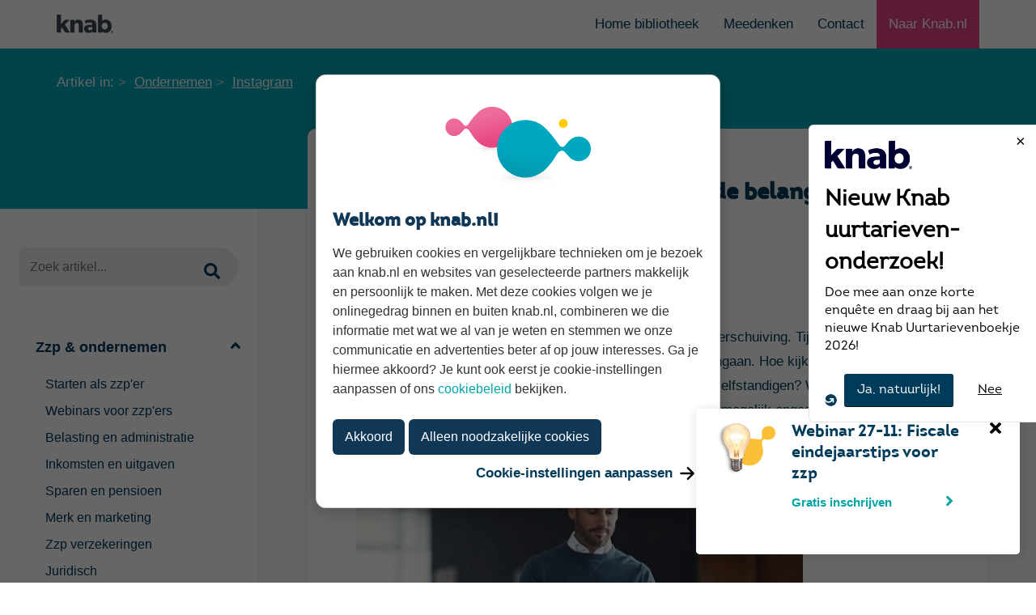

--- FILE ---
content_type: text/html; charset=UTF-8
request_url: https://bieb.knab.nl/ondernemen/dit-zeggen-de-verkiezingsprogrammas-over-de-belangrijkste-zzp-onderwerpen
body_size: 20386
content:
<!doctype html><!--[if lt IE 7]> <html class="no-js lt-ie9 lt-ie8 lt-ie7" lang="nl-nl" > <![endif]--><!--[if IE 7]>    <html class="no-js lt-ie9 lt-ie8" lang="nl-nl" >        <![endif]--><!--[if IE 8]>    <html class="no-js lt-ie9" lang="nl-nl" >               <![endif]--><!--[if gt IE 8]><!--><html class="no-js" lang="nl-nl"><!--<![endif]--><head>
    <meta charset="utf-8">
    <meta http-equiv="X-UA-Compatible" content="IE=edge,chrome=1">
    <meta name="author" content="Casper Zwart">
    <meta name="description" content="Naar de formatietafel: Hoe denken de politieke partijen over belasting, AOV, pensioen, schijnzelfstandigheid en arbeidsmigratie?



">
    <meta name="generator" content="HubSpot">
    <title>De verkiezingsprogramma's over de belangrijkste zzp-onderwerpen</title>
    <link rel="shortcut icon" href="https://bieb.knab.nl/hubfs/assets/images/favicons/knab.ico">
    
<meta name="viewport" content="width=device-width, initial-scale=1">

    
    <meta property="og:description" content="Naar de formatietafel: Hoe denken de politieke partijen over belasting, AOV, pensioen, schijnzelfstandigheid en arbeidsmigratie?



">
    <meta property="og:title" content="De verkiezingsprogramma's over de belangrijkste zzp-onderwerpen">
    <meta name="twitter:description" content="Naar de formatietafel: Hoe denken de politieke partijen over belasting, AOV, pensioen, schijnzelfstandigheid en arbeidsmigratie?



">
    <meta name="twitter:title" content="De verkiezingsprogramma's over de belangrijkste zzp-onderwerpen">

    

    
    <style>
a.cta_button{-moz-box-sizing:content-box !important;-webkit-box-sizing:content-box !important;box-sizing:content-box !important;vertical-align:middle}.hs-breadcrumb-menu{list-style-type:none;margin:0px 0px 0px 0px;padding:0px 0px 0px 0px}.hs-breadcrumb-menu-item{float:left;padding:10px 0px 10px 10px}.hs-breadcrumb-menu-divider:before{content:'›';padding-left:10px}.hs-featured-image-link{border:0}.hs-featured-image{float:right;margin:0 0 20px 20px;max-width:50%}@media (max-width: 568px){.hs-featured-image{float:none;margin:0;width:100%;max-width:100%}}.hs-screen-reader-text{clip:rect(1px, 1px, 1px, 1px);height:1px;overflow:hidden;position:absolute !important;width:1px}
</style>

    

    

<script type="text/javascript" src="//script.crazyegg.com/pages/scripts/0087/6285.js" async></script>

<meta property="og:image" content="https://bieb.knab.nl/hubfs/MKB%20ondernemer%20vraagt%20TVL%20regeling%20aan.jpeg">
<meta property="og:image:width" content="552">
<meta property="og:image:height" content="368">
<meta property="og:image:alt" content="verkiezing zzp">
<meta name="twitter:image" content="https://bieb.knab.nl/hubfs/MKB%20ondernemer%20vraagt%20TVL%20regeling%20aan.jpeg">
<meta name="twitter:image:alt" content="verkiezing zzp">

<meta property="og:url" content="https://bieb.knab.nl/ondernemen/dit-zeggen-de-verkiezingsprogrammas-over-de-belangrijkste-zzp-onderwerpen">
<meta name="twitter:card" content="summary_large_image">

<link rel="canonical" href="https://bieb.knab.nl/ondernemen/dit-zeggen-de-verkiezingsprogrammas-over-de-belangrijkste-zzp-onderwerpen">
 <!-- Google Tag Manager -->

<script>(function(w,d,s,l,i){w[l]=w[l]||[];w[l].push({'gtm.start':

new Date().getTime(),event:'gtm.js'});var f=d.getElementsByTagName(s)[0],

j=d.createElement(s),dl=l!='dataLayer'?'&l='+l:'';j.async=true;j.src=

'https://www.googletagmanager.com/gtm.js?id='+i+dl;f.parentNode.insertBefore(j,f);

})(window,document,'script','dataLayer','GTM-MTPN');</script>

<!-- End Google Tag Manager -->
 
<meta name="google-site-verification" content="iyMDywfR0TEADCf0pVE7UsuMef0NlefE5KaQm4VL2uU"> 

 <meta http-equiv="X-UA-Compatible" content="IE=edge">
 
        <meta http-equiv="Access-Control-Allow-Origin" content="*">


 	<link rel="stylesheet" async href="https://bieb.knab.nl/hubfs/hub_generated/template_assets/1/19794163392/1744355319589/template_bootstrap.min.css" type="text/css">
	<link rel="stylesheet" async href="https://bieb.knab.nl/hubfs/hub_generated/template_assets/1/19799729998/1744355323746/template_style.css" type="text/css">
	 



	<link rel="stylesheet" href="https://bieb.knab.nl/hubfs/hub_generated/template_assets/1/19793998621/1744355318688/template_responsive.min.css" type="text/css">
  

 
         <script>
     

window.dataLayer = window.dataLayer || [];
window.dataLayer.push({
'event': 'datalayerAvailable',
'tag': 'instagram', // de tag die meegegeven wordt
'date': 'november 2023', // publicatie datum
'title': "De verkiezingsprogramma's over de belangrijkste zzp-onderwerpen", // de titel van het artikel zoals op de website staat
//'readingtime': ''  de leestijd van het artikel zoals op de website staat
});

  var isMobile = false;  
 
if(/(android|bb\d+|meego).+mobile|avantgo|bada\/|blackberry|blazer|compal|elaine|fennec|hiptop|iemobile|ip(hone|od)|ipad|iris|kindle|Android|Silk|lge |maemo|midp|mmp|netfront|opera m(ob|in)i|palm( os)?|phone|p(ixi|re)\/|plucker|pocket|psp|series(4|6)0|symbian|treo|up\.(browser|link)|vodafone|wap|windows (ce|phone)|xda|xiino/i.test(navigator.userAgent) 
    || /1207|6310|6590|3gso|4thp|50[1-6]i|770s|802s|a wa|abac|ac(er|oo|s\-)|ai(ko|rn)|al(av|ca|co)|amoi|an(ex|ny|yw)|aptu|ar(ch|go)|as(te|us)|attw|au(di|\-m|r |s )|avan|be(ck|ll|nq)|bi(lb|rd)|bl(ac|az)|br(e|v)w|bumb|bw\-(n|u)|c55\/|capi|ccwa|cdm\-|cell|chtm|cldc|cmd\-|co(mp|nd)|craw|da(it|ll|ng)|dbte|dc\-s|devi|dica|dmob|do(c|p)o|ds(12|\-d)|el(49|ai)|em(l2|ul)|er(ic|k0)|esl8|ez([4-7]0|os|wa|ze)|fetc|fly(\-|_)|g1 u|g560|gene|gf\-5|g\-mo|go(\.w|od)|gr(ad|un)|haie|hcit|hd\-(m|p|t)|hei\-|hi(pt|ta)|hp( i|ip)|hs\-c|ht(c(\-| |_|a|g|p|s|t)|tp)|hu(aw|tc)|i\-(20|go|ma)|i230|iac( |\-|\/)|ibro|idea|ig01|ikom|im1k|inno|ipaq|iris|ja(t|v)a|jbro|jemu|jigs|kddi|keji|kgt( |\/)|klon|kpt |kwc\-|kyo(c|k)|le(no|xi)|lg( g|\/(k|l|u)|50|54|\-[a-w])|libw|lynx|m1\-w|m3ga|m50\/|ma(te|ui|xo)|mc(01|21|ca)|m\-cr|me(rc|ri)|mi(o8|oa|ts)|mmef|mo(01|02|bi|de|do|t(\-| |o|v)|zz)|mt(50|p1|v )|mwbp|mywa|n10[0-2]|n20[2-3]|n30(0|2)|n50(0|2|5)|n7(0(0|1)|10)|ne((c|m)\-|on|tf|wf|wg|wt)|nok(6|i)|nzph|o2im|op(ti|wv)|oran|owg1|p800|pan(a|d|t)|pdxg|pg(13|\-([1-8]|c))|phil|pire|pl(ay|uc)|pn\-2|po(ck|rt|se)|prox|psio|pt\-g|qa\-a|qc(07|12|21|32|60|\-[2-7]|i\-)|qtek|r380|r600|raks|rim9|ro(ve|zo)|s55\/|sa(ge|ma|mm|ms|ny|va)|sc(01|h\-|oo|p\-)|sdk\/|se(c(\-|0|1)|47|mc|nd|ri)|sgh\-|shar|sie(\-|m)|sk\-0|sl(45|id)|sm(al|ar|b3|it|t5)|so(ft|ny)|sp(01|h\-|v\-|v )|sy(01|mb)|t2(18|50)|t6(00|10|18)|ta(gt|lk)|tcl\-|tdg\-|tel(i|m)|tim\-|t\-mo|to(pl|sh)|ts(70|m\-|m3|m5)|tx\-9|up(\.b|g1|si)|utst|v400|v750|veri|vi(rg|te)|vk(40|5[0-3]|\-v)|vm40|voda|vulc|vx(52|53|60|61|70|80|81|83|85|98)|w3c(\-| )|webc|whit|wi(g |nc|nw)|wmlb|wonu|x700|yas\-|your|zeto|zte\-/i.test(navigator.userAgent.substr(0,4))) { 
    isMobile = true;
  console.log("mob");
  } else {
  var cssId = 'myCss';   
if (!document.getElementById(cssId))
{
    var head  = document.getElementsByTagName('head')[0];
    var link  = document.createElement('link');
    link.id   = cssId;
    link.rel  = 'stylesheet';
    link.type = 'text/css';
    link.href = '//2642676.fs1.hubspotusercontent-na1.net/hubfs/2642676/hub_generated/template_assets/1/19798541938/1744355316418/template_fonts.min.css';
    link.media = 'all';
    head.appendChild(link);
}
    
      var cssId2 = 'animator';   
if (!document.getElementById(cssId2))
{
    var head  = document.getElementsByTagName('head')[0];
    var link  = document.createElement('link');
    link.id   = cssId2;
    link.rel  = 'stylesheet';
    link.type = 'text/css';
    link.href = '//2642676.fs1.hubspotusercontent-na1.net/hubfs/2642676/hub_generated/template_assets/1/19797471938/1744355315115/template_animate.min.css';
    link.media = 'all';
    head.appendChild(link);
}
    
          var cssId3 = 'popup'; 
if (!document.getElementById(cssId3))
{
    var head  = document.getElementsByTagName('head')[0];
    var link  = document.createElement('link');
    link.id   = cssId3;
    link.rel  = 'stylesheet';
    link.type = 'text/css';
    link.href = '//2642676.fs1.hubspotusercontent-na1.net/hubfs/2642676/hub_generated/template_assets/1/19793998605/1744355320911/template_magnific-popup.min.css';
    link.media = 'all';
    head.appendChild(link);
}
}
           
</script>

</head><body class="stretched no-transition   hs-content-id-143710649439 hs-blog-post hs-blog-id-4606886520" style=""><div id="hs_cos_wrapper_module_163852412423111" class="hs_cos_wrapper hs_cos_wrapper_widget hs_cos_wrapper_type_module" style="" data-hs-cos-general-type="widget" data-hs-cos-type="module"><script type="application/ld+json">
 {
     "@context": "http://schema.org",
     "@type": "BlogPosting",
     "headline": "De verkiezingsprogramma's over de belangrijkste zzp-onderwerpen",
     "image": {
          "@type": "ImageObject",
          "url": "https://bieb.knab.nl/hubfs/MKB%20ondernemer%20vraagt%20TVL%20regeling%20aan.jpeg"
     },
     "dateModified": "2023-11-23",
     "author": {
         "@type": "Person",
         "name": "Casper Zwart",
         "url": "https://bieb.knab.nl/author/casper-zwart"
     },
     "publisher": {
         "@type": "Organization",
         "name": "Knab",
         "logo": {
             "@type": "ImageObject",
             "url": "http://cdn2.hubspot.net/hubfs/2642676/assets/images/logos/knab.svg"
         }
     },
     "description": "Naar de formatietafel: Hoe denken de politieke partijen over belasting, AOV, pensioen, schijnzelfstandigheid en arbeidsmigratie?



"} 
    




   
    
 
 
 

 </script></div>



<meta property="og:type" content="article">
<link rel="alternate" type="application/rss+xml" href="https://bieb.knab.nl/rss.xml">
<meta name="twitter:domain" content="bieb.knab.nl">

<meta http-equiv="content-language" content="nl-nl">
<link rel="stylesheet" href="//7052064.fs1.hubspotusercontent-na1.net/hubfs/7052064/hub_generated/template_assets/DEFAULT_ASSET/1767723259071/template_layout.min.css">





     <link rel="stylesheet" href="https://bieb.knab.nl/hubfs/hub_generated/template_assets/1/19793998605/1744355320911/template_magnific-popup.min.css" type="text/css">
 
    



    <div class="header-container-wrapper">
    <div class="header-container container-fluid">


    </div><!--end header -->
</div><!--end header wrapper -->

<div class="body-container-wrapper">
    <div class="body-container container-fluid">

<div class="row-fluid-wrapper row-depth-1 row-number-1 ">
<div class="row-fluid ">
<!-- Google Tag Manager (noscript) -->
<noscript><iframe src="https://www.googletagmanager.com/ns.html?id=GTM-MTPN" height="0" width="0" style="display:none;visibility:hidden"></iframe></noscript>
<!-- End Google Tag Manager (noscript) -->

<div id="wrapper" class="span12 widget-span widget-type-cell clearfix" style="" data-widget-type="cell" data-x="0" data-w="12">

<div class="row-fluid-wrapper row-depth-1 row-number-2 ">
<div class="row-fluid ">
<div class="span12 widget-span widget-type-custom_widget " style="" data-widget-type="custom_widget" data-x="0" data-w="12">
<div id="hs_cos_wrapper_module_157254611998940" class="hs_cos_wrapper hs_cos_wrapper_widget hs_cos_wrapper_type_module" style="" data-hs-cos-general-type="widget" data-hs-cos-type="module">









	    
    


 
		<header id="header" class="no-sticky sticky-style-2 ">
<div class="container clearfix">
<div id="primary-menu-trigger"><i class="icon-reorder"></i></div>
<div id="logo">
<a href="https://bieb.knab.nl" class="standard-logo" data-dark-logo="https://bieb.knab.nl/hubfs/website_19/img/knab-logo.png"><img src="https://bieb.knab.nl/hubfs/website_19/img/knab-logo.png" alt="  Logo"></a>
<a href="https://bieb.knab.nl" class="retina-logo" data-dark-logo="https://bieb.knab.nl/hubfs/website_19/img/knab-logo-retina.png"><img src="https://bieb.knab.nl/hubfs/website_19/img/knab-logo-retina.png" alt="  Logo"></a>
</div>
<ul class="header-extras">
<li>
<a href="https://bieb.knab.nl">Home bibliotheek</a>
</li>
<li>
<a href="https://www.knab.nl/meedenken">Meedenken</a>
</li>
 <li>
<a href="https://www.knab.nl/contact">Contact</a>
</li>
<li class="knab-platform">
<a href="https://www.knab.nl/zakelijk" class="knab-platform-link">Naar Knab.nl</a>
</li>
</ul>
</div>
<div id="header-wrap">

<nav id="primary-menu" class="style-2 ">




<div class="container clearfix d-none d-sm-none d-md-none d-lg-none d-xl-none">

<ul>
  
<li class="sub-menu"><a href="/" class="overzicht-biebliotheek"><div>Home</div></a></li> 
   
 
<li class="sub-menu"><a href="/ondernemen" class="ondernemen"><div>Zzp &amp; ondernemen</div></a>
 
  
  
  </li> 
 

 
<li class="sub-menu"><a href="/bedrijfsfinanciering" class="bedrijfsfinanciering"><div>Financiering</div></a>
 
  
  
  </li> 
 

 
<li class="sub-menu"><a href="/beleggen" class="beleggen"><div>Beleggen</div></a>
 
  
  
  </li> 
 

 
<li class="sub-menu"><a href="/sparen-investeren" class="sparen-investeren"><div>Sparen &amp; investeren</div></a>
 
  
  
  </li> 
 

 
<li class="sub-menu"><a href="/hypotheken" class="hypotheken"><div>Hypotheken</div></a>
 
  
  
  </li> 
 

 
<li class="sub-menu"><a href="/inkomsten-uitgaven" class="inkomsten-uitgaven"><div>Inkomsten &amp; uitgaven</div></a>
 
  
  
  </li> 
 

 
<li class="sub-menu"><a href="/pensioen" class="pensioen"><div>Pensioen</div></a>
 
  
  
  </li> 
 


</ul>

 

 
</div>
  
  
  
  <div class="container clearfix d-block d-sm-block d-md-none d-lg-none d-xl-none">

<ul>
  
<li class="sub-menu"><a href="/"><div>Overzicht bibliotheek</div></a></li> 
   
 
<li class="ondernemen"><a href="/ondernemen" class="ondernemen"><div>Zzp &amp; ondernemen</div></a>
   
  <ul>
    
    <li class="ondernemen"><a href="/ondernemen/starten-als-zzper" class="starten-als-zzper">Starten als zzp'er</a></li>
    
    <li class="ondernemen"><a href="/ondernemen/webinar" class="webinar">Webinars voor zzp'ers</a></li>
    
    <li class="ondernemen"><a href="/ondernemen/belasting-administratie" class="belasting-administratie">Belasting en administratie</a></li>
    
    <li class="ondernemen"><a href="/ondernemen/inkomsten-uitgaven" class="inkomsten-uitgaven">Inkomsten en uitgaven</a></li>
    
    <li class="ondernemen"><a href="/ondernemen/sparen-pensioen" class="sparen-pensioen">Sparen en pensioen</a></li>
    
    <li class="ondernemen"><a href="/ondernemen/merk-marketing" class="merk-marketing">Merk en marketing</a></li>
    
    <li class="ondernemen"><a href="/ondernemen/zzp-verzekeringen" class="zzp-verzekeringen">Zzp verzekeringen</a></li>
    
    <li class="ondernemen"><a href="/ondernemen/juridisch" class="juridisch">Juridisch</a></li>
    
    <li class="ondernemen"><a href="/ondernemen/duurzaam-ondernemen" class="duurzaam-ondernemen">Duurzaam ondernemen</a></li>
    
  </ul>
  
  
  </li> 
 

 
<li class="bedrijfsfinanciering"><a href="/bedrijfsfinanciering" class="bedrijfsfinanciering"><div>Financiering</div></a>
   
  <ul>
    
  </ul>
  
  
  </li> 
 

 
<li class="beleggen"><a href="/beleggen" class="beleggen"><div>Beleggen</div></a>
   
  <ul>
    
    <li class="beleggen"><a href="/beleggen/beleggen-als-zzper" class="beleggen-als-zzper">Beleggen als zzp'er</a></li>
    
    <li class="beleggen"><a href="/beleggen/beleggen-voor-beginners" class="beleggen-voor-beginners">Beleggen voor beginners</a></li>
    
    <li class="beleggen"><a href="/beleggen/beleggen-voor-gevorderden" class="beleggen-voor-gevorderden">Beleggen voor gevorderden</a></li>
    
    <li class="beleggen"><a href="/beleggen/beleggen-nieuws" class="beleggen-nieuws">Beleggen nieuws</a></li>
    
  </ul>
  
  
  </li> 
 

 
<li class="sparen-investeren"><a href="/sparen-investeren" class="sparen-investeren"><div>Sparen &amp; investeren</div></a>
   
  <ul>
    
    <li class="sparen-investeren"><a href="/sparen-investeren/alternatief-voor-sparen" class="alternatief-voor-sparen">Alternatief voor sparen</a></li>
    
    <li class="sparen-investeren"><a href="/sparen-investeren/sparen" class="sparen">Sparen</a></li>
    
    <li class="sparen-investeren"><a href="/sparen-investeren/beginnen-met-beleggen" class="beginnen-met-beleggen">Beginnen met beleggen</a></li>
    
    <li class="sparen-investeren"><a href="/sparen-investeren/crowdfunding-investeren" class="crowdfunding-investeren">Crowdfunding investeren</a></li>
    
    <li class="sparen-investeren"><a href="/sparen-investeren/geld-voor-later" class="geld-voor-later">Geld voor later</a></li>
    
  </ul>
  
  
  </li> 
 

 
<li class="hypotheken"><a href="/hypotheken" class="hypotheken"><div>Hypotheken</div></a>
   
  <ul>
    
    <li class="hypotheken"><a href="/hypotheken/bezichtigen-bieden" class="bezichtigen-bieden">Bezichtigen en bieden</a></li>
    
    <li class="hypotheken"><a href="/hypotheken/voorlopig-koopcontract" class="voorlopig-koopcontract">Voorlopig koopcontract</a></li>
    
    <li class="hypotheken"><a href="/hypotheken/hypotheek-regelen" class="hypotheek-regelen">Hypotheek regelen</a></li>
    
    <li class="hypotheken"><a href="/hypotheken/bijkomende-kosten" class="bijkomende-kosten">Bijkomende kosten</a></li>
    
    <li class="hypotheken"><a href="/hypotheken/eerste-huis-kopen" class="eerste-huis-kopen">Eerste woning kopen</a></li>
    
    <li class="hypotheken"><a href="/hypotheken/volgend-huis-kopen" class="volgend-huis-kopen">Volgende woning kopen</a></li>
    
    <li class="hypotheken"><a href="/hypotheken/nieuwbouw" class="nieuwbouw">Nieuwbouw</a></li>
    
    <li class="hypotheken"><a href="/hypotheken/hypotheek-als-zzper" class="hypotheek-als-zzper">Hypotheek als zzp'er</a></li>
    
    <li class="hypotheken"><a href="/hypotheken/hypotheek-wijzigen" class="hypotheek-wijzigen">Hypotheek wijzigen</a></li>
    
    <li class="hypotheken"><a href="/hypotheken/huiseigenaar" class="huiseigenaar">Huiseigenaar</a></li>
    
  </ul>
  
  
  </li> 
 

 
<li class="inkomsten-uitgaven"><a href="/inkomsten-uitgaven" class="inkomsten-uitgaven"><div>Inkomsten &amp; uitgaven</div></a>
   
  <ul>
    
    <li class="inkomsten-uitgaven"><a href="/inkomsten-uitgaven/betalen" class="betalen">Betalen</a></li>
    
    <li class="inkomsten-uitgaven"><a href="/inkomsten-uitgaven/geld-besparen" class="geld-besparen">Geld besparen</a></li>
    
    <li class="inkomsten-uitgaven"><a href="/inkomsten-uitgaven/verzekeren" class="verzekeren">Verzekeren</a></li>
    
    <li class="inkomsten-uitgaven"><a href="/inkomsten-uitgaven/veiligheid" class="veiligheid">Veiligheid</a></li>
    
    <li class="inkomsten-uitgaven"><a href="/inkomsten-uitgaven/financieel-overzicht" class="financieel-overzicht">Financieel overzicht</a></li>
    
  </ul>
  
  
  </li> 
 

 
<li class="pensioen"><a href="/pensioen" class="pensioen"><div>Pensioen</div></a>
   
  <ul>
    
    <li class="pensioen"><a href="/pensioen/pensioen-via-je-werkgever" class="pensioen-via-je-werkgever">Pensioen via je werkgever</a></li>
    
    <li class="pensioen"><a href="/pensioen/zelf-pensioen-opbouwen" class="zelf-pensioen-opbouwen">Zelf pensioen opbouwen</a></li>
    
    <li class="pensioen"><a href="/pensioen/met-pensioen-gaan" class="met-pensioen-gaan">Met pensioen gaan</a></li>
    
    <li class="pensioen"><a href="/pensioen/pensioen-berekenen" class="pensioen-berekenen">Pensioen berekenen</a></li>
    
    <li class="pensioen"><a href="/pensioen/pensioengat" class="pensioengat">Pensioengat</a></li>
    
    <li class="pensioen"><a href="/pensioen/pensioen-nieuws" class="pensioen-nieuws">Pensioen nieuws</a></li>
    
  </ul>
  
  
  </li> 
 

  <li class="sub-menu">
<a href="https://www.knab.nl/meedenken">Meedenken</a>
</li>
    <li>
      <div class="sidebarzoekbox" style="margin-bottom: 0px;padding: 20px 0px;">

  <form action="/zoekresultaat" role="form" class="notopmargin nobottommargin">
<div class="input-group divcenter">
<input type="search" class="form-control" placeholder="Zoek artikel..." autocomplete="off" required name="term" value="" spellcheck="false">
<div class="input-group-append">
<button class="btn btn-success" type="submit"><i class="icon-search"></i></button>
</div>
</div>
</form>
         </div>
  </li>
</ul>

 

 
</div>
</nav>
</div>
</header></div>

</div><!--end widget-span -->
</div><!--end row-->
</div><!--end row-wrapper -->

<div class="row-fluid-wrapper row-depth-1 row-number-3 ">
<div class="row-fluid ">
<div class="span12 widget-span widget-type-custom_widget " style="" data-widget-type="custom_widget" data-x="0" data-w="12">
<div id="hs_cos_wrapper_module_151456960811572" class="hs_cos_wrapper hs_cos_wrapper_widget hs_cos_wrapper_type_module widget-type-blog_content" style="" data-hs-cos-general-type="widget" data-hs-cos-type="module">
    <div id="hs_cos_wrapper_module_1625476085249466" class="hs_cos_wrapper hs_cos_wrapper_widget hs_cos_wrapper_type_module" style="" data-hs-cos-general-type="widget" data-hs-cos-type="module"><section id="slider" class="slider-element dark parallax" style="background: #00A8BA; padding: 30px 0 130px 0;    z-index: 99;">
<div class="container">
<ol class="breadcrumb eo-clean-bottom-xs">
<li>Artikel in: </li>
<li><a href="/ondernemen">Ondernemen</a></li>
<li><a href="/ondernemen/instagram">Instagram</a></li>
</ol>
</div>
</section><!-- #page-title end --></div>
<section id="content" class="bg-light" style="overflow: visible; z-index: 99;">
<div class="content-wrap pt-0 pb-0">
<div class="recipe-itmes bg-light">
<div class="row no-gutters">
<div class="col-xl-3 col-lg-3 d-xl-block d-lg-block d-md-none d-sm-none d-none py-5 px-4 position-sticky h-100 sidebarzoekbox" style="top: 0px;  max-width: 350px; background: #fff;  margin-bottom: 0px;">
<div class="row border-0" style="height: 100vh;">
<div class="col-lg-12 col-md-4 col-12 mt-5 mt-md-0 widget border-0 widget_links clearfix">
<form action="/zoekresultaat" role="form" class="notopmargin nobottommargin">
<div class="input-group divcenter">
<input type="search" class="form-control" placeholder="Zoek artikel..." autocomplete="off" required name="term" value="" spellcheck="false">
<div class="input-group-append">
<button class="btn btn-success" type="submit"><i class="icon-search"></i></button>
</div>
</div>
</form>
<div class="col-12 d-none d-lg-block mb-5 border-0"> </div>
<div class="accordion clearfix" data-state="closed">
<div class="acctitle" id="zzpondernemen1"><i class="acc-closed icon-angle-down1"></i><i class="acc-open icon-angle-up1"></i>Zzp &amp; ondernemen</div>
<div class="acc_content bodyzzpondernemen1 clearfix">
<ul>
<li><a href="/ondernemen/starten-als-zzper" class="starten-als-zzper">Starten als zzp'er</a></li>
<li><a href="/ondernemen/webinar" class="webinar">Webinars voor zzp'ers</a></li>
<li><a href="/ondernemen/belasting-administratie" class="belasting-administratie">Belasting en administratie</a></li>
<li><a href="/ondernemen/inkomsten-uitgaven" class="inkomsten-uitgaven">Inkomsten en uitgaven</a></li>
<li><a href="/ondernemen/sparen-pensioen" class="sparen-pensioen">Sparen en pensioen</a></li>
<li><a href="/ondernemen/merk-marketing" class="merk-marketing">Merk en marketing</a></li>
<li><a href="/ondernemen/zzp-verzekeringen" class="zzp-verzekeringen">Zzp verzekeringen</a></li>
<li><a href="/ondernemen/juridisch" class="juridisch">Juridisch</a></li>
<li><a href="/ondernemen/duurzaam-ondernemen" class="duurzaam-ondernemen">Duurzaam ondernemen</a></li>
</ul>			
</div>
<a href="/ondernemen/bedrijfsfinanciering" class="acctitlestyle" id="financiering2">Financiering</a>
<div class="acctitle" id="beleggen3"><i class="acc-closed icon-angle-down1"></i><i class="acc-open icon-angle-up1"></i>Beleggen</div>
<div class="acc_content bodybeleggen3 clearfix">
<ul>
<li><a href="/beleggen/beleggen-als-zzper" class="beleggen-als-zzper">Beleggen als zzp'er</a></li>
<li><a href="/beleggen/beleggen-voor-beginners" class="beleggen-voor-beginners">Beleggen voor beginners</a></li>
<li><a href="/beleggen/beleggen-voor-gevorderden" class="beleggen-voor-gevorderden">Beleggen voor gevorderden</a></li>
<li><a href="/beleggen/beleggen-nieuws" class="beleggen-nieuws">Beleggen nieuws</a></li>
</ul>			
</div>
<div class="acctitle" id="spareninvesteren4"><i class="acc-closed icon-angle-down1"></i><i class="acc-open icon-angle-up1"></i>Sparen &amp; investeren</div>
<div class="acc_content bodyspareninvesteren4 clearfix">
<ul>
<li><a href="/sparen-investeren/alternatief-voor-sparen" class="alternatief-voor-sparen">Alternatief voor sparen</a></li>
<li><a href="/sparen-investeren/sparen" class="sparen">Sparen</a></li>
<li><a href="/sparen-investeren/beginnen-met-beleggen" class="beginnen-met-beleggen">Beginnen met beleggen</a></li>
<li><a href="/sparen-investeren/crowdfunding-investeren" class="crowdfunding-investeren">Crowdfunding investeren</a></li>
<li><a href="/sparen-investeren/geld-voor-later" class="geld-voor-later">Geld voor later</a></li>
</ul>			
</div>
<div class="acctitle" id="hypotheken5"><i class="acc-closed icon-angle-down1"></i><i class="acc-open icon-angle-up1"></i>Hypotheken</div>
<div class="acc_content bodyhypotheken5 clearfix">
<ul>
<li><a href="/hypotheken/bezichtigen-bieden" class="bezichtigen-bieden">Bezichtigen en bieden</a></li>
<li><a href="/hypotheken/voorlopig-koopcontract" class="voorlopig-koopcontract">Voorlopig koopcontract</a></li>
<li><a href="/hypotheken/hypotheek-regelen" class="hypotheek-regelen">Hypotheek regelen</a></li>
<li><a href="/hypotheken/bijkomende-kosten" class="bijkomende-kosten">Bijkomende kosten</a></li>
<li><a href="/hypotheken/eerste-huis-kopen" class="eerste-huis-kopen">Eerste woning kopen</a></li>
<li><a href="/hypotheken/volgend-huis-kopen" class="volgend-huis-kopen">Volgende woning kopen</a></li>
<li><a href="/hypotheken/nieuwbouw" class="nieuwbouw">Nieuwbouw</a></li>
<li><a href="/hypotheken/hypotheek-als-zzper" class="hypotheek-als-zzper">Hypotheek als zzp'er</a></li>
<li><a href="/hypotheken/hypotheek-wijzigen" class="hypotheek-wijzigen">Hypotheek wijzigen</a></li>
<li><a href="/hypotheken/huiseigenaar" class="huiseigenaar">Huiseigenaar</a></li>
</ul>			
</div>
<div class="acctitle" id="inkomstenuitgaven6"><i class="acc-closed icon-angle-down1"></i><i class="acc-open icon-angle-up1"></i>Inkomsten &amp; uitgaven</div>
<div class="acc_content bodyinkomstenuitgaven6 clearfix">
<ul>
<li><a href="/inkomsten-uitgaven/betalen" class="betalen">Betalen</a></li>
<li><a href="/inkomsten-uitgaven/geld-besparen" class="geld-besparen">Geld besparen</a></li>
<li><a href="/inkomsten-uitgaven/verzekeren" class="verzekeren">Verzekeren</a></li>
<li><a href="/inkomsten-uitgaven/veiligheid" class="veiligheid">Veiligheid</a></li>
<li><a href="/inkomsten-uitgaven/financieel-overzicht" class="financieel-overzicht">Financieel overzicht</a></li>
</ul>			
</div>
<div class="acctitle" id="pensioen7"><i class="acc-closed icon-angle-down1"></i><i class="acc-open icon-angle-up1"></i>Pensioen</div>
<div class="acc_content bodypensioen7 clearfix">
<ul>
<li><a href="/pensioen/pensioen-via-je-werkgever" class="pensioen-via-je-werkgever">Pensioen via je werkgever</a></li>
<li><a href="/pensioen/zelf-pensioen-opbouwen" class="zelf-pensioen-opbouwen">Zelf pensioen opbouwen</a></li>
<li><a href="/pensioen/met-pensioen-gaan" class="met-pensioen-gaan">Met pensioen gaan</a></li>
<li><a href="/pensioen/pensioen-berekenen" class="pensioen-berekenen">Pensioen berekenen</a></li>
<li><a href="/pensioen/pensioengat" class="pensioengat">Pensioengat</a></li>
<li><a href="/pensioen/pensioen-nieuws" class="pensioen-nieuws">Pensioen nieuws</a></li>
</ul>			
</div>
</div>
</div>
<div id="menufooter" class="col-lg-12 col-md-4 col-12 mt-5 mt-md-0 widget border-0 mt-0 subscribe-widget clearfix">
<a href="https://bieb.knab.nl" class="standard-logo" data-dark-logo="https://bieb.knab.nl/hubfs/website_19/img/knab-logo.svg" style="
text-align: left;
padding-left: 17px;
font-size: 20px;
color: #00365a;
font-weight: bold;
text-decoration: none;
font-size: 26px;
">Knab Bieb<span style="
display: block;
font-size: 16px;
padding-left: 17px;
">Tips &amp; kennis voor zzp'ers
</span></a>
<ul class="nav nav-pills nav-fill topmargin-sm">
<li class="nav-item"><a href="https://www.knab.nl/meedenken">Meedenken</a></li>
<li class="nav-item"><a href="https://www.knab.nl/contact">Contact</a></li>
<li class="nav-item"><a href="https://www.knab.nl/zakelijk" class="knab-platform-link" style="padding-right: 15px;">Naar Knab.nl</a></li>
</ul>
</div>
</div>
</div>
<div class="col-xl-9 col-lg-9 col-md-12 col-sm-12 col-12 border-right-0  ">
<div class="biebpostbox">
<div class="card contentbox noborder shadow-sm" style="margin-top: -100px; margin-bottom: 30px;">
<div class="card-body px-4">
<h1>De verkiezingsprogramma's over de belangrijkste zzp-onderwerpen</h1>
<div class=" d-none">
De afgelopen verkiezingen zorgden voor een politieke aardverschuiving. Tijdens de aanstaande formatie zullen ook zaken worden besproken die zzp'ers aangaan. Hoe kijken de tien grootste partijen aan tegen vijf belangrijke thema's die spelen onder zelfstandigen? We bekeken hun verkiezingsprogramma's. De resultaten vind je - zo neutraal mogelijk opgeschreven - in dit artikel.
</div>
<div id="hs_cos_wrapper_blogheaderdetails" class="hs_cos_wrapper hs_cos_wrapper_widget hs_cos_wrapper_type_module" style="" data-hs-cos-general-type="widget" data-hs-cos-type="module">
<div class=" d-none d-sm-none d-md-block d-lg-block d-xl-block metabox">
<div class="row align-items-center clearfix">
<div class="col-4 col-md px-3 py-2">
<h6 class="text-black-50 font-body t400 ls1 mb-1">Laatst geüpdatet</h6>
<h5 class="mb-0">23 november 2023</h5>
</div>
<div class="col-4 col-md px-3 py-2">
<h6 class="text-black-50 font-body t400 ls1 mb-1">Leestijd</h6>
<h5 class="mb-0">6 minuten</h5>
</div>
</div>
</div>
<div class=" d-block d-sm-block d-md-none d-lg-none d-xl-none ">
<div class="row align-items-center clearfix">
<div class="col-12 col-md px-3 py-0">
<h6 class="text-black-50 font-body t400 ls1 mb-1">- Laatst geüpdate: 23 november 2023</h6>
</div>
<div class="col-12 col-md px-3 py-0">
<h6 class="text-black-50 font-body t400 ls1 mb-1">- Leestijd: 6 minuten</h6>
</div>
</div>
</div>
</div>
<div class="  justify-content-between mt-4 mb-0 clearfix">
<div class=" mt-0 mt-lg-0">
<div class="blog-conent-box">
<span id="hs_cos_wrapper_post_body" class="hs_cos_wrapper hs_cos_wrapper_meta_field hs_cos_wrapper_type_rich_text" style="" data-hs-cos-general-type="meta_field" data-hs-cos-type="rich_text"><p>De afgelopen verkiezingen zorgden voor een politieke aardverschuiving. Tijdens de aanstaande formatie zullen ook zaken worden besproken die zzp'ers aangaan. Hoe kijken de tien grootste partijen aan tegen vijf belangrijke thema's die spelen onder zelfstandigen? We bekeken hun verkiezingsprogramma's. De resultaten vind je - zo neutraal mogelijk opgeschreven - in dit artikel.&nbsp;</p>
<p><img src="https://bieb.knab.nl/hs-fs/hubfs/MKB%20ondernemer%20vraagt%20TVL%20regeling%20aan-1.jpeg?width=552&amp;height=249&amp;name=MKB%20ondernemer%20vraagt%20TVL%20regeling%20aan-1.jpeg" width="552" height="249" loading="lazy" alt="MKB ondernemer vraagt TVL regeling aan-1" style="height: auto; max-width: 100%; width: 552px;" srcset="https://bieb.knab.nl/hs-fs/hubfs/MKB%20ondernemer%20vraagt%20TVL%20regeling%20aan-1.jpeg?width=276&amp;height=125&amp;name=MKB%20ondernemer%20vraagt%20TVL%20regeling%20aan-1.jpeg 276w, https://bieb.knab.nl/hs-fs/hubfs/MKB%20ondernemer%20vraagt%20TVL%20regeling%20aan-1.jpeg?width=552&amp;height=249&amp;name=MKB%20ondernemer%20vraagt%20TVL%20regeling%20aan-1.jpeg 552w, https://bieb.knab.nl/hs-fs/hubfs/MKB%20ondernemer%20vraagt%20TVL%20regeling%20aan-1.jpeg?width=828&amp;height=374&amp;name=MKB%20ondernemer%20vraagt%20TVL%20regeling%20aan-1.jpeg 828w, https://bieb.knab.nl/hs-fs/hubfs/MKB%20ondernemer%20vraagt%20TVL%20regeling%20aan-1.jpeg?width=1104&amp;height=498&amp;name=MKB%20ondernemer%20vraagt%20TVL%20regeling%20aan-1.jpeg 1104w, https://bieb.knab.nl/hs-fs/hubfs/MKB%20ondernemer%20vraagt%20TVL%20regeling%20aan-1.jpeg?width=1380&amp;height=623&amp;name=MKB%20ondernemer%20vraagt%20TVL%20regeling%20aan-1.jpeg 1380w, https://bieb.knab.nl/hs-fs/hubfs/MKB%20ondernemer%20vraagt%20TVL%20regeling%20aan-1.jpeg?width=1656&amp;height=747&amp;name=MKB%20ondernemer%20vraagt%20TVL%20regeling%20aan-1.jpeg 1656w" sizes="(max-width: 552px) 100vw, 552px"><!--more--></p>
<p style="font-weight: normal;">We keken in de verkiezingsprogramma's naar de onderstaande onderwerpen. Klik op een onderwerp om de standpunten per partij te lezen.&nbsp;</p>
<ul>
<li style="font-weight: normal;"><a href="#belasting" rel="noopener">Belastingen &amp; Toeslagen</a></li>
<li style="font-weight: normal;"><a href="#AOV" rel="noopener">Arbeidsongeschiktheid (AOV)</a></li>
<li style="font-weight: normal;"><a href="#pensioen" rel="noopener">Pensioen</a></li>
<li style="font-weight: normal;"><a href="#schijnzelfstandigheid" rel="noopener">Schijnzelfstandigheid (beoordeling dienstverband)</a></li>
<li style="font-weight: normal;"><a href="#arbeidsmigratie" rel="noopener">Arbeidsmigratie</a></li>
</ul>
<a id="belasting" data-hs-anchor="true"></a>
<h2 style="font-weight: bold;">Belastingen &amp; Toeslagen</h2>
<p style="font-weight: bold;"><span style="font-weight: normal;">Plannen met betrekking tot inkomens- en vermogensbelasting raken natuurlijk direct de portemonnee van de zzp'er. Bovendien geven veel partijen aan dat het huidige systeem van toeslagen en premies anders moet.</span></p>
<p><span><strong>PVV<br></strong>De PVV wil met haar belastingplannen de lasten voor Nederlanders verlichten. Ze streven naar lagere belastingen op boodschappen, energie, benzine en vliegen. Het eigen risico in de zorg willen ze afschaffen. Het btw-tarief op voedingsmiddelen moet wat hen betreft verdwijnen en de huurtoeslag moet omhoog. </span></p>
<p><span>Daarnaast vindt de partij het belangrijk dat belastinggeld wordt besteed aan nationale prioriteiten in plaats van aan ontwikkelingshulp. Hun plan richt zich op een aanzienlijke lastenverlaging om financiële ruimte te creëren voor de Nederlandse bevolking.</span></p>
<p><span><span style="font-weight: bold;">GroenLinks/PvdA<br></span></span><span style="background-color: transparent; font-size: 16.8px;">GroenLinks/PvdA wil dat mensen met hogere inkomens meer belasting betalen. Tegelijkertijd willen ze de belasting op inkomen uit arbeid voor mensen met een middeninkomen verlagen, zodat werken meer loont. Voor mensen met vermogens boven een miljoen euro pleiten ze voor een miljonairsbelasting. Het eigen huis telt daarbij niet mee voor het vermogen.</span></p>
<p>Daarnaast willen de partijen af van belastingvoordelen voor expats. Verder gaan ze grote vervuilers laten meebetalen aan de kosten van de duurzaamheidstransitie.</p>
<p><span>GroenLinks en de PvdA streven ernaar om het huidige toeslagenstelsel in Nederland op termijn overbodig te maken. Dat doen ze door het minimumloon te verhogen en kinderopvang gratis te maken. Daarnaast onderzoeken ze de mogelijkheden om huurtoeslag af te schaffen zonder dat huurders erop achteruitgaan.</span></p>
<p><span><strong>VVD<br></strong>De VVD streeft naar een verlaging van de belasting op werk. Doel is om mensen te motiveren om meer te werken en voltijds werk aantrekkelijker te maken. Daarnaast pleiten ze ervoor om het belasting- en toeslagensysteem te vereenvoudigen. Uiteindelijk wil de partij de toeslagen volledig afschaffen.&nbsp;<br><br>Verder wil de VVD de energiebelasting verlagen, betaalbare reiskostenvergoedingen bevorderen en elektrisch rijden aanmoedigen. Ze stellen voor om de hypotheekrenteaftrek te behouden om de betaalbaarheid van woningen te waarborgen.</span></p>
<p><strong>NSC<br></strong><span style="font-weight: normal;">NSC wil de fiscale behandeling van zzp'ers en mensen met een vast dienstverband zoveel mogelijk gelijktrekken. De partij van Omtzigt zet in op een inkomensbeleid waarbij de sterkste schouders de zwaarste lasten dragen. In de komende vier jaar willen ze het belastingstelsel hervormen zodat lagere en middeninkomens minder druk ervaren en het lonend wordt om (meer) te werken.</span><br><br><span style="font-weight: normal;">Als eerste wil de partij het laagste tarief van de inkomstenbelasting verlagen. Ook wil NSC de kinderopvangtoeslag vervangen door instellingsfinanciering met een ouderbijdrage. Dat moet problemen met terugvordering verminderen.</span></p>
<p style="font-weight: bold;">D66<br><span style="font-weight: normal;">D66 wil een lagere belasting op werken en een hogere belasting op vermogen, winst en vervuiling. De opbrengst van de afbouw van de zelfstandigenaftrek vormen ze om naar een fiscaal voordeel voor alle werkenden die meer dan drie dagen per week werken.</span></p>
<p style="font-weight: bold;"><span style="font-weight: normal;">De partij pleit voor een stelsel zonder toeslagen. Het minimumloon en de uitkeringen moeten omhoog en de kinderopvang moet bijna gratis worden. Erf- en schenkbelasting wordt wat D66 betreft progressiever, bijvoorbeeld door ook aan een goede vriend te kunnen schenken wanneer je overlijdt.&nbsp;</span></p>
<p style="font-weight: bold;"><span style="font-weight: normal;">Met het zogenoemde 'urenvoordeel' gaan mensen die meer dan drie dagen per week werken relatief minder belasting betalen dan mensen die minder werken.</span></p>
<p><strong style="background-color: transparent; font-size: 16.8px;">BBB<br></strong><span style="background-color: transparent; font-size: 16.8px;">BBB streeft naar een belastingstelsel waarbij de sterkste schouders de zwaarste lasten dragen. Ze willen het verschil in belastingdruk tussen personeel in vaste dienst en zzp'ers verkleinen. Zo moedigen ze werkgevers aan om mensen in vaste dienst te nemen. Ze zijn van plan om onnodige fiscale regelingen af te schaffen en een eenvoudiger belastingstelsel te creëren. De BBB benadrukt dat de invloed van Europa op onze belastingen als het aan hen ligt beperkt blijft.</span></p>
<p>Wat betreft de arbeidsmarkt willen ze het huidige toeslagenstelsel vervangen door een systeem waarbij de eerste € 30.000 aan inkomen belasting- en premievrij is. AOW-gerechtigden die afhankelijk zijn van toeslagen worden gecompenseerd.</p>
<p style="font-weight: bold;">SP<br><span style="font-weight: normal;">De SP wil de inkomstenbelasting verlagen voor iedereen met een modaal inkomen of lager. Hogere inkomens moeten wat hen betreft meer bijdragen om de bezuinigingen van de afgelopen jaren te herstellen. Het minimumloon willen ze verhogen naar € 16 per uur. De SP pleit er ook voor om winst op vermogen zwaarder te belasten en een miljonairsbelasting op te leggen aan de allerrijksten.&nbsp;</span></p>
<p style="font-weight: bold;"><span style="font-weight: normal;">De partij wil ook de graaicultuur aanpakken door btw op voedingsmiddelen en openbaar vervoer te verlagen en de winstbelasting voor grote bedrijven te verhogen.&nbsp;</span></p>
<p style="font-weight: bold;"><span style="font-weight: normal;">De SP streeft ernaar om het toeslagenstelsel overbodig te maken. Dat kan wat hen betreft door de inkomens te verhogen waardoor zorg, wonen en kinderopvang voor iedereen betaalbaar worden. De partij benadrukt dat het vervallen van toeslagen nooit mag leiden tot achteruitgang in inkomen.&nbsp;</span></p>
<p style="font-weight: normal;"><span style="font-weight: bold;">CDA<br></span><span style="font-weight: normal;">Het CDA wil dat méér werken méér loont. De belasting op arbeid gaat als het aan hen ligt omlaag en de belasting op vermogen omhoog. Dat doen ze via een verhoging van de erf- en schenkbelasting voor mensen met veel geld.&nbsp;</span></p>
<p style="font-weight: normal;"><span style="font-weight: normal;"><span style="background-color: transparent; font-size: 16.8px;">De partij wil het belasting- en toeslagenstelsel hervormen met duidelijke tarieven en meer vaste bedragen. Met die wijziging versterken ze naar eigen zeggen de middenklasse. Gezinnen gaan er in koopkracht op vooruit door een verhoging van de kinderbijslag en het kindgebonden budget. Kinderopvang maakt het CDA voor de meeste mensen bijna gratis.&nbsp;</span><br></span></p>
<p style="font-weight: normal;"><span style="font-weight: normal;"><span style="background-color: transparent; font-size: 16.8px;">Het toeslagenstelsel moet uiteindelijk overbodig worden.&nbsp;</span></span></p>
<strong>Partij voor de Dieren (PvdD)<br></strong>
<p>De PvdD wil de inkomstenbelasting voor topverdieners verhogen en een progressieve vermogensbelasting instellen. Tegelijkertijd willen ze het minimumloon naar € 16 per uur.</p>
<p>Ook sociale zekerheid krijgt aandacht: geen kostendelersnorm meer, bijstandsgerechtigden mogen bijverdienen en de Wajong wordt hersteld. Verder pleiten ze voor hogere lonen in sectoren zoals onderwijs en zorg, gratis kinderopvang voor lage inkomens en een inkomensafhankelijke kinderbijslag.</p>
<p>Het doel is dat uiteindelijk iedereen voldoende inkomen heeft voor de basisbehoeften. Daardoor kunnen op termijn alle toeslagen volledig worden afgeschaft.&nbsp;</p>
<p style="font-weight: bold;"><span>Forum Voor Democratie (FVD)<br><span style="font-weight: normal;">FVD wil ons belasting- toeslagen- en premiestelsel grondig vereenvoudigen. De overheid moet in hun ogen kleiner worden en overheidsuitgaven moeten omlaag. Daardoor kunnen ook de belastingen omlaag. (Meer) werken moet altijd lonen. De zelfstandigenaftrek gaat in de plannen van FVD omhoog naar € 15.000. Bovendien hoeft iedere werkende Nederlander over de eerste € 30.000 geen belasting te betalen.&nbsp;</span></span></p>
De partij wil de erf- en schenkbelasting afschaffen en ook stoppen met "buitensporige" vermogensrendementsheffing voor spaarders. De accijns op brandstoffen moet van FVD significant omlaag en het heffingsvrije vermogen gaat omhoog naar € 1 miljoen. <a id="AOV" data-hs-anchor="true"></a>
<h2><span></span>Arbeidsongeschiktheidsverzekering (AOV)</h2>
<p>Volgens de huidige plannen moet elke zelfstandig ondernemer in 2027 verzekerd zijn tegen de gevolgen van arbeidsongeschiktheid. Over de invulling van deze verplichting verschillen de partijen van mening. Sommige willen de verplichting helemaal afschaffen.&nbsp;</p>
<p><strong>PVV<br></strong>De PVV wil geen onnodige extra regels en verplichtingen voor zzp'ers. Dat betekent dat het wat hen betreft mogelijk wordt om betaalbaar en vrijwillig te verzekeren voor arbeidsongeschiktheid.&nbsp;</p>
<p><strong>GroenLinks/PvdA<br></strong>GroenLinks en de PvdA streven naar een verplichte AOV voor alle zzp'ers. Deze verzekering wordt gefinancierd via een bijdrage van de zzp'er én hun opdrachtgevers. Er komt een inkomensafhankelijke premie om het betaalbaar te houden.</p>
<p>Als de premie te hoog is, zal de overheid financieel bijspringen om toegankelijkheid voor iedereen te garanderen.&nbsp;</p>
<p><strong>VVD<br></strong>De VVD zet zich in voor <span>de invoering van een AOV voor zelfstandigen waarbij zzp'ers de keuze hebben tussen een publieke en een private verzekering. Bij de ontwikkeling van deze nieuwe verzekering betrekken ze de zzp'ers als gesprekspartners om ervoor te zorgen dat de regeling aansluit bij hun behoeften en situatie.</span></p>
<p><strong>NSC<br></strong><span style="font-weight: normal;">NSC streeft naar een publieke basisverzekering voor arbeidsongeschiktheid voor alle werkenden, dus inclusief zzp'ers. Ze geloven in solidariteit en willen risico's als arbeidsongeschiktheid, ziekte en langdurige werkloosheid op een goede manier afdekken. Over de vormgeving en uitwerking vindt overleg plaats met alle betrokken partijen.&nbsp;</span></p>
<p><span><span style="font-weight: bold;">D66</span><br><span style="font-weight: normal;">D66 wil sociale zekerheid voor álle werkenden. Als eerste stap voeren ze een betaalbare collectieve AOV in voor zelfstandigen, zoals geadviseerd door de Stichting van de Arbeid. Hierbij steunt D66 de mogelijkheid voor een opt-out voor zelfstandigen. Dat betekent dat je - onder voorwaarden - de collectieve AOV niet hoeft af te nemen als je een uitgebreidere private verzekering hebt.</span></span></p>
<p><span><span style="font-weight: normal;"><strong>BBB</strong><strong><br></strong>BBB vindt dat een AOV voor iedere werkende inwoner van Nederland beschikbaar moet zijn.&nbsp;</span></span></p>
<p style="font-weight: bold;">SP<br><span style="font-weight: normal;">De SP wil een betere sociale zekerheid voor zzp'ers, onder meer door het recht op een betaalbare collectieve verzekering tegen arbeidsongeschiktheid.&nbsp;</span></p>
<p style="font-weight: normal;"><span style="font-weight: bold;">CDA<br></span>Het CDA wil een betaalbare en uitvoerbare verplichte collectieve basisverzekering tegen arbeidsongeschiktheid voor alle zzp’ers. Dat is volgens de partij van belang voor de onderlinge solidariteit en het gelijke speelveld tussen contractvormen.&nbsp;</p>
<p><strong>Partij voor de Dieren (PvdD)</strong><br>De PvdD wil niet dat zzp'ers hun sociale zekerheid moeten opgeven om concurrerend te zijn. Daarom komt er een publieke voorziening voor arbeidsongeschiktheid en pensioen voor alle zzp'ers. Opdrachtgevers betalen hier wat hen betreft aan mee. Voor flexwerkers van platformbedrijven willen ze een landelijk fonds van waaruit de premies voor arbeidsongeschiktheid en pensioen worden betaald. Dat fonds moet worden gefinancierd door de platformbedrijven en het Rijk.&nbsp;</p>
<p style="font-weight: bold;"><span>Forum Voor Democratie (FVD)<br><span style="font-weight: normal;">FVD wil zzp'ers niet dwingen om aan verplichte verzekeringen deel te nemen. Keuzevrijheid staat centraal.&nbsp;</span><br></span></p>
<a id="pensioen" data-hs-anchor="true"></a>
<h2>Pensioen</h2>
<p>Na jaren onderhandelen is sinds dit jaar de nieuwe pensioenwet van kracht. Voor zzp'ers betekent dat onder andere dat ze meer geld fiscaal voordelig opzij kunnen zetten voor hun pensioen. Het betekent ook dat de hoogte van het toekomstig pensioen meer afhankelijk wordt van beleggingsresultaten. Partijen denken verschillend over hoe om te gaan met de nieuwe wet. Sommige willen dat inleggen voor je pensioen verplicht wordt, andere partijen willen de hele wet terugdraaien.</p>
<p><strong>PVV<br></strong>De PVV wil geen verplichte pensioenregeling voor zzp'ers. Als het aan de partij ligt wordt het wél mogelijk om vrijwillig een betaalbaar pensioen te regelen. De PVV wil de nieuwe pensioenwet terugdraaien. Ze pleiten voor een reële rekenrente waardoor pensioenen sneller geïndexeerd kunnen worden en pensioenkortingen worden voorkomen.&nbsp;</p>
<p><strong>GroenLinks/PvdA<br></strong>De beide partijen willen pensioenopbouw voor zzp'ers verplicht stellen vanaf dag één. Opdrachtgevers van zelfstandigen moeten in die plannen bijdragen aan dit pensioen.&nbsp;</p>
<p><strong>VVD</strong><br><span>De VVD benadrukt de noodzaak van een welverdiend pensioen voor zzp'ers en streeft naar meer fiscaal aantrekkelijke opties om pensioen op te bouwen. Concrete voorbeelden van maatregelen zijn onder andere het uitbreiden van mogelijkheden voor zzp'ers om direct bij een pensioenfonds pensioen op te bouwen, als de bestaande experimenten hiermee succesvol zijn. Dit zou kunnen leiden tot een blijvende regeling die zzp'ers in staat stelt om op een financieel verantwoorde manier te sparen voor hun pensioen, vergelijkbaar met werknemers in dienstverband.</span></p>
<p><strong>NSC<br></strong><span style="font-weight: normal;">NSC wil eenvoudigere regels voor het opbouwen van aanvullend pensioen met minder focus op wiskundige modellen. Op die manier willen ze het aantal mensen dat aanvullend pensioen opbouwt vergroten. De AOW blijft de basis van het pensioenstelsel. Mensen met een zwaar beroep moeten eerder met pensioen kunnen.&nbsp;</span><strong><br><br></strong><span><span style="font-weight: bold;">D66</span><br><span style="font-weight: normal;">D66 wil na het invoeren van de huidige pensioenhervorming verder bouwen aan pensioenen die mensen keuzevrijheid én zekerheid voor later geven. Ze willen dat zelfstandigen toegang krijgen tot passende pensioenfondsen en voorlichting. De partij wil de pensioengaten van 1,7 miljoen mensen aanpakken via - onder andere - inzichtelijke loonstroken en de mogelijkheid om gemist pensioenopbouw in te halen.&nbsp;</span></span><br><br><strong>BBB<br></strong>De BBB wil de invoering van de nieuwe pensioenwet terugdraaien. Pensioengerechtigden en -deelnemers moeten invloed krijgen op de keuzes die pensioenfondsen maken op het gebied van beleggingsdoelen. Wie niet het risico wil lopen op een lager pensioen moet kunnen kiezen voor beleggingsdoelen die meer nadruk leggen op rendement dan bijvoorbeeld op duurzaamheid.</p>
<p style="font-weight: bold;">SP<br><span style="font-weight: normal;">De SP wil de nieuwe pensioenwet terugdraaien. Zzp'ers krijgen recht op een goed en betaalbaar pensioen. De AOW-leeftijd moet omlaag naar 65 jaar. Ze pleiten voor een nieuwe pensioenwet waarin werknemers het recht krijgen om ook na hun 65e door te werken. De AOW stijgt in hun plannen een-op-een mee met het minimumloon.&nbsp;</span></p>
<p style="font-weight: normal;"><span style="font-weight: bold;">CDA<br></span>De overgang naar de nieuwe pensioenwet moet van het CDA zorgvuldig plaatsvinden. Onvolkomenheden in de wet of uitvoering moeten worden opgelost. De AOW moet als ongetoetst basispensioen blijven. Het wettelijk minimumloon - en de daarvan afgeleide uitkeringen (zoals AOW) - zouden in beginsel twee keer per jaar moeten worden aangepast op basis van de gemiddelde cao-stijgingen.&nbsp;</p>
<p style="font-weight: normal;"><strong>Partij voor de Dieren (PvdD)<br></strong>PvdD wil de nieuwe pensioenwet afschaffen. Deze maakt onze pensioen volgens de partij te afhankelijk van beurskoersen. Er komt in hun plannen een publieke voorziening voor alle zzp'ers voor hun pensioen waaraan opdrachtgevers meebetalen. Mensen met een zwaar beroep moeten vanaf hun 65e al AOW kunnen krijgen.</p>
<p style="font-weight: bold;"><span>Forum voor Democratie (FVD)<br><span style="font-weight: normal;">FVD wil dat zzp'ers niet gedwongen worden om mee te doen aan een verplichte pensioenverzekering. Keuzevrijheid staat centraal. Daarnaast willen ze de pensioenwet intrekken. Werkenden worden wat hen betreft zelf in staat gesteld hun pensioenfonds en beleggingsstrategie te kiezen.&nbsp;</span><br></span></p>
<a id="schijnzelfstandigheid" data-hs-anchor="true"></a>
<h2>Schijnzelfstandigheid (beoordeling dienstverband)</h2>
<p>Het fenomeen 'schijnzelfstandigheid' heeft negatieve gevolgen op de zzp'er die bewust voor het ondernemerschap kiest. De overheid wil dit soort constructies - waarbij sprake is van verkapt dienstverband - aanpakken. Vaak zorgt die aanpak bij álle ondernemers voor een hogere belastingdruk, onnodig veel administratieve rompslomp en opdrachtgevers die zzp'ers links laten liggen.&nbsp;</p>
<p><strong>PVV<br></strong><strong><span style="font-weight: normal;">De PVV schrijft in haar verkiezingsprogramma niet specifiek over het aanpakken van schijnzelfstandigheid.</span></strong></p>
<p><span><strong>GroenLinks/PvdA<br></strong></span><span style="background-color: transparent; font-size: 16.8px;">GroenLinks/PvdA staan voor betere bescherming van uitzendkrachten, platformwerkers en zzp'ers. Ze willen strengere handhaving tegen schijnconstructies, vooral in sectoren zoals maaltijd- en pakketbezorging. Ze pleiten voor het 'werknemer-tenzij-principe', waarbij iemand in principe als werknemer wordt beschouwd en recht heeft op sociale zekerheid, tenzij duidelijk wordt aangetoond dat ze echt zelfstandig ondernemers zijn.</span></p>
<div><form>
<p>Voor zzp'ers willen de partijen daarom - onder andere - dat er sectorale minimumtarieven komen, gelijk aan de kosten van een werknemer in loondienst.</p>
<p><strong>VVD</strong><br><span>De VVD wil de regels om schijnzelfstandigheid te bestrijden, verduidelijken. Daarbij mogen echte zzp'ers niet worden geraakt. Bij de handhaving willen ze zich in eerste instantie richten op sectoren met een hoog risico op schijnzelfstandigheid. Ze streven naar de introductie van een aparte rechtsvorm voor zzp'ers om vooraf duidelijkheid te scheppen over hun arbeidsrelatie. </span></p>
<p><span>Daarnaast zet de partij zich in voor het versterken van de positie van zzp'ers in de samenleving. Dit kan zzp'ers helpen om op een eerlijke en transparante manier te werken en tegelijkertijd schijnzelfstandigheid aan te pakken.</span></p>
<p><strong style="background-color: transparent; font-size: 16.8px;">NSC<br></strong><span style="background-color: transparent; font-size: 16.8px;">De huidige wet DBA moet van NSC van tafel omdat de wet niet werkt. Er moeten heldere en meetbare criteria komen voor de relatie tussen zzp'ers en hun opdrachtgevers. Die criteria moeten zekerheid bieden aan alle betrokken partijen en handhaafbaar zijn voor toezichthoudende instanties.&nbsp;</span></p>
<p style="font-weight: bold;">D66<br><span style="font-weight: normal;">D66 wil schijnzelfstandigheid hard aanpakken. Ze zien dat vooral binnen publieke sectoren steeds meer mensen als zelfstandige werken die daar eerst als werknemer werkten. Vooral in die sectoren moeten werknemers worden gesteund via hogere lonen en meer flexibiliteit.&nbsp;</span></p>
<p style="font-weight: bold;"><span style="font-weight: normal;">In lijn met het arbeidsmarktakkoord willen ze de verschillen in de fiscaliteit en de sociale zekerheid tussen verschillende vormen van werk verkleinen. Zo zeggen ze concurrentie op basis van arbeidsvoorwaarden te voorkomen. Hierdoor wordt de aard van het werk bepalend voor de vorm van de arbeidsrelatie, in plaats van de kosten.&nbsp;</span></p>
</form></div>
<p><strong style="background-color: transparent; font-size: 16.8px;">BBB<br></strong><span style="background-color: transparent; font-size: 16.8px;">De BBB wil dat de overheid zelf het goede voorbeeld geeft door minder zzp'ers in te huren en meer mensen een vast contract te geven.</span></p>
<div><form>
<p style="font-weight: bold;"><span style="background-color: transparent; font-size: 16.8px;">SP<br></span><span style="font-weight: normal; background-color: transparent; font-size: 16.8px;">De SP wil voorkomen dat mensen gedwongen als zelfstandige aan de slag moeten. De handhaving hierop schroeven ze flink op. Er komt als het aan hen ligt een einde aan alle onzekere arbeidscontracten, zoals nulurencontracten. Een vast contract wordt de norm.&nbsp;</span></p>
</form></div>
<p style="font-weight: normal;"><span style="font-weight: bold;">CDA<br></span><span style="font-weight: normal;">Het CDA vindt de flexibilisering op de arbeidsmarkt doorgeslagen. De al ingezette hervormingen willen ze doorzetten zodat een vast contract weer de norm wordt. Het moet voor bedrijven aantrekkijker worden om mensen in vaste dienst te nemen.&nbsp;</span></p>
<div><form><strong>Partij voor de Dieren (PvdD)<br></strong>PvdD bestrijdt schijnzelfstandigheid en bedrijven die medewerkers dwingen om zzp'er te worden. Ze willen een apart zelfstandigencontract voor zzp'ers introduceren.&nbsp;</form></div>
<p style="font-weight: bold;"><span>Forum voor Democratie (FVD)<br><span style="font-weight: normal;">FVD wil dat de wet DBA onmiddellijk wordt afgeschaft. Ze willen terug naar een overzichtelijke en effectieve regeling, vergelijkbaar met de VAR. De huidige wetgeving moet zodanig worden aangepast dat zzp'ers met vertrouwen kunnen doen waar ze goed in zijn.&nbsp;</span><br></span></p>
<a id="arbeidsmigratie" data-hs-anchor="true"></a>
<h2>Arbeidsmigratie</h2>
<p>Het is voor mensen die niet uit Nederland komen relatief eenvoudig om hier te werken. Doordat veel van die arbeidsmigranten voor minder geld willen werken, neemt de concurrentie toe waardoor Nederlandse werknemers en zzp'ers minder geld kunnen vragen. Bovendien hebben arbeidsmigranten regelmatig te maken met misstanden, bijvoorbeeld op gebied van huisvesting door de opdrachtgever.</p>
<p><span><strong>PVV<br></strong>De PVV wil de toestroom van arbeidsmigranten stoppen. Dat willen ze bereiken door werknemers vanuit andere EU-landen te verplichten om een tewerkstellingsvergunning te hebben als ze hier komen werken. Daardoor zal het aantal arbeidsmigranten volgens de PVV zeer fors afnemen.&nbsp;</span></p>
<p><span><strong>GroenLinks/PvdA</strong><br>GroenLinks en de PvdA streven naar een gerichte aanpak van arbeidsmigratie. Doel is om uitbuiting te stoppen en betere arbeidsvoorwaarden te waarborgen. Ze willen werkgevers verplichten om minstens 85% van hun werknemers in dienst te nemen en streven naar hogere minimumlonen. Deze maatregelen zijn bedoeld om de situatie van arbeidsmigranten te verbeteren en eerlijkere arbeidsomstandigheden voor iedereen te creëren.</span></p>
<p><span><strong>VVD</strong><br>De VVD vindt dat er dringend effectievere voorwaarden moeten komen voor arbeidsmigratie. Het huidige beleid heeft geleid tot ongecontroleerde instroom en slechte leefomstandigheden voor arbeidsmigranten. De VVD wil meer grip op arbeidsmigratie en een selectie van degenen die echt nodig zijn.&nbsp;</span></p>
<p><strong>NSC<br></strong><span style="font-weight: normal;">NSC wil beter grip krijgen op arbeidsmigratie door bestaande wet- en regelgeving beter te handhaven. Ze stellen strikte eisen aan arbeidsvoorwaarden, -omstandigheden en huisvesting van de arbeidsmigranten. Arbeidsmigranten van buiten de EU worden wat de partij betreft selectief toegelaten op basis van wat we in Nederland nodig hebben. Fiscale voordelen voor expats willen ze beperken.</span></p>
<p><span></span><span><strong>BBB</strong><br></span>De BBB wil meer grip op arbeidsmigratie. Arbeidsmigranten verdienen goede huisvesting tegen een eerlijke prijs. Maar ze willen voorkomen dat gewone burgerwoningen worden opgekocht voor arbeidsmigranten. Daarentegen willen ze de milieuregels versoepelen zodat arbeidsmigranten bijvoorbeeld op bedrijventerreinen, vlakbij hun werk kunnen worden gehuisvest.&nbsp;</p>
<p style="font-weight: bold;">D66<br><span style="font-weight: normal;">D66 wil hoogwaardige arbeidsmigratie en tegelijkertijd misstanden aanpakken. Ze streven naar eerlijke prijzen in sectoren met laagbetaald werk en erkennen de behoefte aan arbeidsmigranten in tekortsectoren.&nbsp;</span></p>
<p style="font-weight: normal;">Om misstanden aan te pakken, willen ze onder andere een vergunningensysteem voor uitzendbureaus en duidelijke huisvestingsregels. D66 benadrukt de rol van gemeenten en werkgevers in het zorgen voor kwalitatieve huisvesting en faciliteiten voor arbeidsmigranten. Daar horen wat de partij betreft specifieke regels bij voor werkgevers die zich niet aan de voorschriften houden.</p>
<p style="font-weight: bold;">SP<br><span style="font-weight: normal;">De SP wil ervoor zorgen dat de overheid meer grip krijgt op arbeidsmigratie door deze beter te reguleren. Iedereen die niet uit Nederland komt en hier wil werken, moet een werkvergunning hebben. Bovendien moet de werkgever een cursus Nederlands voor hen betalen. Totdat de arbeidsmigratie op orde is, pleit de SP voor een tijdelijk stop op economische migratie.&nbsp;</span></p>
<p style="font-weight: normal;"><span style="font-weight: bold;">CDA<br></span><span style="font-weight: normal;">Nederland moet van het CDA zelf meer invloed kunnen hebben op hoeveel arbeidsmigranten hier komen werken. Hiervoor gaat de partij in Europa het debat aan.</span></p>
<p style="font-weight: normal;"><span style="font-weight: normal;">De partij wil per sector kijken wat nodig is en de huidige misstanden aanpakken. Ze willen minder afhankelijkheid van buitenlandse arbeidskrachten en strenge regels voor bedrijven en uitzendbureaus.</span></p>
<p><strong>Partij voor de Dieren (PvdD)<br></strong>De PvdD wil de positie van arbeidsmigranten fors versterken. Gelijke lonen en rechten ten opzichte van Nederlandse werknemers wordt de norm. Tegelijkertijd moet de afhankelijkheid van de buitenlandse werknemers verminderen. Subsidies en belastingvoordelen om buitenlandse werknemers naar Nederland te halen, wil de partij daarom afschaffen.&nbsp;</p>
<p style="font-weight: bold;"><span>Forum voor Democratie (FVD)<br><span style="font-weight: normal;">FVD wil hard optreden tegen oneerlijke concurrentie op de arbeidsmarkt. Door de open grenzen binnen de EU wordt goedkope arbeid met name door Oost-Europeanen uitgevoerd. Al het werk in Nederland moet wat FVD betreft worden uitgevoerd onder dezelfde voorwaarden en dezelfde condities.&nbsp;</span><br></span></p>
<h2>Webinar: Zakelijke eindejaarstips 2023</h2>
<p>Wat kun je dit jaar nog doen om volgend jaar minder belasting te betalen? Op 27 november bespreekt Financieel Expert Oskar Barendse in een halfuurtje de beste zakelijke fiscale tips voor zelfstandigen.</p>
<p><!--HubSpot Call-to-Action Code --><span class="hs-cta-wrapper" id="hs-cta-wrapper-2576448d-9142-417b-9b7e-85ba657f25ca"><span class="hs-cta-node hs-cta-2576448d-9142-417b-9b7e-85ba657f25ca" id="hs-cta-2576448d-9142-417b-9b7e-85ba657f25ca"><!--[if lte IE 8]><div id="hs-cta-ie-element"></div><![endif]--><a href="https://cta-redirect.hubspot.com/cta/redirect/2642676/2576448d-9142-417b-9b7e-85ba657f25ca" target="_blank" rel="noopener"><img class="hs-cta-img" id="hs-cta-img-2576448d-9142-417b-9b7e-85ba657f25ca" style="border-width:0px;" src="https://no-cache.hubspot.com/cta/default/2642676/2576448d-9142-417b-9b7e-85ba657f25ca.png" alt="Direct aanmelden"></a></span><script charset="utf-8" src="/hs/cta/cta/current.js"></script><script type="text/javascript"> hbspt.cta._relativeUrls=true;hbspt.cta.load(2642676, '2576448d-9142-417b-9b7e-85ba657f25ca', {"useNewLoader":"true","region":"na1"}); </script></span><!-- end HubSpot Call-to-Action Code --></p>
<p><span style="font-style: italic;">Dit artikel is zo neutraal mogelijk geschreven. Er kunnen onjuistheden in het artikel staan. <em>Op <a href="https://www.parlement.com/id/vm4ncjtybczw/tweede_kamerverkiezingen_2023" rel="noopener" target="_blank">deze pagina</a> van Parlement.com vind je de links naar alle verkiezingsprogramma's.&nbsp;</em></span></p>
<span></span></span>
</div> 
<div id="hs_cos_wrapper_module_169642694741693" class="hs_cos_wrapper hs_cos_wrapper_widget hs_cos_wrapper_type_module" style="" data-hs-cos-general-type="widget" data-hs-cos-type="module">
<div class="comments" ub-in-page="5c9dd91201634d2e1c7d1dfd">
<hr>
</div>
</div>
<div id="hs_cos_wrapper_line_3" class="hs_cos_wrapper hs_cos_wrapper_widget hs_cos_wrapper_type_module" style="" data-hs-cos-general-type="widget" data-hs-cos-type="module">
<hr>
</div>
<div id="hs_cos_wrapper_module_1575019822433505" class="hs_cos_wrapper hs_cos_wrapper_widget hs_cos_wrapper_type_module" style="" data-hs-cos-general-type="widget" data-hs-cos-type="module">
<div class="row authorboxx">
<div class="col-3">
<p class="center">
<a href="https://bieb.knab.nl/author/casper-zwart">
<img height="150" width="150" class="img-circle center-block img-responsive lazyload " alt="Casper Zwart" data-src="https://bieb.knab.nl/hubfs/KNAB-5499-min.jpeg">
</a>
</p>
</div>
<div class="col-9">
<p class="eo-clean-bottom-sm">
<a href="https://bieb.knab.nl/author/casper-zwart" style="text-decoration: none;" class="lead eo-clean-bottom-xs">
Casper Zwart
</a>
<br>
Casper is Adviseur Klanttevredenheid bij Knab en heeft daarnaast veel ervaring als schrijver. Hij doet al jaren regelmatig onderzoek naar de behoeftes en ervaringen van zzp'ers.
</p>
</div>
</div>   
</div>
<div id="hs_cos_wrapper_line_4" class="hs_cos_wrapper hs_cos_wrapper_widget hs_cos_wrapper_type_module" style="" data-hs-cos-general-type="widget" data-hs-cos-type="module">
<hr>
</div>
<div id="hs_cos_wrapper_module_169642667750388" class="hs_cos_wrapper hs_cos_wrapper_widget hs_cos_wrapper_type_module" style="" data-hs-cos-general-type="widget" data-hs-cos-type="module"><div class="related-posts-container">			
<h4>Lees ook deze artikelen</h4>
<div class="related-posts recipe-itmes d-none d-sm-none d-md-block d-lg-block d-xl-block">
<div class="row no-gutters">
<div class="col-md-4 col-sm-6 bg-white">
<div class="card">
<div class="card-body" style="padding: 15px !important;">
<div class="card-image" style="height: 130px;"><img data-src="https://bieb.knab.nl/hs-fs/hubfs/gemiddelde%20spaargeld%20per%20leeftijd.jpg?width=300&amp;name=gemiddelde%20spaargeld%20per%20leeftijd.jpg" class="lazyload" style="height: 130px;
object-fit: cover;"></div>
<h3 style="padding: 18px;
border: 1px solid rgba(0,0,0,0.1);
border-top: 0px;" class="card-title"><a href="https://bieb.knab.nl/sparen-investeren/hoeveel-spaargeld-hebben-mensen-gemiddeld-per-leeftijd" class="stretched-link">Hoeveel spaargeld hebben mensen gemiddeld per leeftijd? (Update 2025)</a></h3>
</div>
</div>
</div>
<div class="col-md-4 col-sm-6 bg-white">
<div class="card">
<div class="card-body" style="padding: 15px !important;">
<div class="card-image" style="height: 130px;"><img data-src="https://bieb.knab.nl/hs-fs/hubfs/Blog_photos/Belastingvrij%20sparen%202018.jpg?width=300&amp;name=Belastingvrij%20sparen%202018.jpg" class="lazyload" style="height: 130px;
object-fit: cover;"></div>
<h3 style="padding: 18px;
border: 1px solid rgba(0,0,0,0.1);
border-top: 0px;" class="card-title"><a href="https://bieb.knab.nl/ondernemen/zes-belastingtips-voor-zzpers-maximaliseer-je-aangifte-over-2024" class="stretched-link">6 belastingtips voor zzp’ers: maximaliseer je aangifte over 2024</a></h3>
</div>
</div>
</div>
<div class="col-md-4 col-sm-6 bg-white">
<div class="card">
<div class="card-body" style="padding: 15px !important;">
<div class="card-image" style="height: 130px;"><img data-src="https://bieb.knab.nl/hs-fs/hubfs/GettyImages-840243874%202.jpg?width=300&amp;name=GettyImages-840243874%202.jpg" class="lazyload" style="height: 130px;
object-fit: cover;"></div>
<h3 style="padding: 18px;
border: 1px solid rgba(0,0,0,0.1);
border-top: 0px;" class="card-title"><a href="https://bieb.knab.nl/ondernemen/eindelijk-meer-zekerheid-voor-zzpers-hoge-raad-erkent-ondernemerschap-als-cruciaal" class="stretched-link">Eindelijk meer zekerheid voor zzp’ers: Hoge Raad erkent ondernemerscha...</a></h3>
</div>
</div>
</div>
</div>
</div> 
<div class="related-posts recipe-itmes d-block d-sm-block d-md-none d-lg-none d-xl-none">
<ul>
<li><a href="https://bieb.knab.nl/sparen-investeren/hoeveel-spaargeld-hebben-mensen-gemiddeld-per-leeftijd" class="card-title">Hoeveel spaargeld hebben mensen gemiddeld per leeftijd? (Update 2025)</a></li>
<li><a href="https://bieb.knab.nl/ondernemen/zes-belastingtips-voor-zzpers-maximaliseer-je-aangifte-over-2024" class="card-title">6 belastingtips voor zzp’ers: maximaliseer je aangifte over 2024</a></li>
<li><a href="https://bieb.knab.nl/ondernemen/eindelijk-meer-zekerheid-voor-zzpers-hoge-raad-erkent-ondernemerschap-als-cruciaal" class="card-title">Eindelijk meer zekerheid voor zzp’ers: Hoge Raad erkent ondernemerscha...</a></li>
</ul>
</div>    
</div></div>         
<div id="hs_cos_wrapper_line_4" class="hs_cos_wrapper hs_cos_wrapper_widget hs_cos_wrapper_type_module" style="" data-hs-cos-general-type="widget" data-hs-cos-type="module">
<hr>
</div>
<div id="hs_cos_wrapper_module_169642629578981" class="hs_cos_wrapper hs_cos_wrapper_widget hs_cos_wrapper_type_module" style="" data-hs-cos-general-type="widget" data-hs-cos-type="module"><div id="socialbutton">
<span>Deel via: </span>
<ul class="list-inline">
<li class=""><a href="https://www.facebook.com/sharer/sharer.php?u=https://bieb.knab.nl/ondernemen/dit-zeggen-de-verkiezingsprogrammas-over-de-belangrijkste-zzp-onderwerpen" target="_blank"><i class="icon icon-lg icon-fw icon-facebook"></i></a></li>
<li class=""><a href="https://twitter.com/home?status=https://bieb.knab.nl/ondernemen/dit-zeggen-de-verkiezingsprogrammas-over-de-belangrijkste-zzp-onderwerpen" target="_blank"><i class="icon icon-lg icon-fw icon-twitter"></i></a></li>
<li class=""><a href="https://www.linkedin.com/shareArticle?mini=True&amp;url=https://bieb.knab.nl/ondernemen/dit-zeggen-de-verkiezingsprogrammas-over-de-belangrijkste-zzp-onderwerpen" target="_blank"><i class="icon icon-lg icon-fw icon-linkedin"></i></a></li>
<li class=""><a href="mailto:?body=https://bieb.knab.nl/ondernemen/dit-zeggen-de-verkiezingsprogrammas-over-de-belangrijkste-zzp-onderwerpen" target="_blank"><i class="icon icon-lg icon-fw icon-envelope"></i></a></li></ul></div></div>
<div id="hs_cos_wrapper_module_174129721454345" class="hs_cos_wrapper hs_cos_wrapper_widget hs_cos_wrapper_type_module" style="" data-hs-cos-general-type="widget" data-hs-cos-type="module"></div>           
</div>
</div>
</div>
</div>
</div>
</div>
</div>
</div>		
</div>
</section>
<div id="blogctapost" class="4">
<!--HubSpot Call-to-Action Code --><span class="hs-cta-wrapper" id="hs-cta-wrapper-21eeb41b-fcce-4ba6-a8e4-6d1b1181ad7a"><span class="hs-cta-node hs-cta-21eeb41b-fcce-4ba6-a8e4-6d1b1181ad7a" id="hs-cta-21eeb41b-fcce-4ba6-a8e4-6d1b1181ad7a"><!--[if lte IE 8]><div id="hs-cta-ie-element"></div><![endif]--><a href="https://cta-redirect.hubspot.com/cta/redirect/2642676/21eeb41b-fcce-4ba6-a8e4-6d1b1181ad7a" target="_blank" rel="noopener"><img class="hs-cta-img" id="hs-cta-img-21eeb41b-fcce-4ba6-a8e4-6d1b1181ad7a" style="border-width:0px;" src="https://no-cache.hubspot.com/cta/default/2642676/21eeb41b-fcce-4ba6-a8e4-6d1b1181ad7a.png" alt="Webinar 27-11: Fiscale eindejaarstips voor zzp&nbsp;  Gratis inschrijven"></a></span><script charset="utf-8" src="/hs/cta/cta/current.js"></script><script type="text/javascript"> hbspt.cta._relativeUrls=true;hbspt.cta.load(2642676, '21eeb41b-fcce-4ba6-a8e4-6d1b1181ad7a', {"useNewLoader":"true","region":"na1"}); </script></span><!-- end HubSpot Call-to-Action Code -->
<i class="icon icon-lg icon-close" onclick="hidecta()"></i> 
</div>
<div class="foootercta" style=" z-index: 9999; position: relative;">
<div id="hs_cos_wrapper_module_156473643812777" class="hs_cos_wrapper hs_cos_wrapper_widget hs_cos_wrapper_type_module" style="" data-hs-cos-general-type="widget" data-hs-cos-type="module">  
<div class="ctabox">
<section class="bg-primary" style="display: flex;">
<div class="col-md-3">
</div>
<div class="col-md-9 col-sm-12" style="max-width: 940px; padding: 40px 0;">
<div class="row eo-vertical-middle-sm">
<div class="col-sm-8">
<h3 class="media-heading">
Profiteer nu bij Knab van hét zakelijk bankpakket voor zzp'ers
</h3>
</div>
<div class="col-sm-4">
<a href="https://www.knab.nl/zakelijk" class="btn btn-block btn-success">
Lees meer over Knab Zakelijk
</a>
</div>
</div>
</div>
</section>
</div>
</div>
</div>
</div>

</div><!--end widget-span -->
</div><!--end row-->
</div><!--end row-wrapper -->

<div class="row-fluid-wrapper row-depth-1 row-number-4 ">
<div class="row-fluid ">
<div class="span12 widget-span widget-type-custom_widget " style="" data-widget-type="custom_widget" data-x="0" data-w="12">
<div id="hs_cos_wrapper_module_157254617103551" class="hs_cos_wrapper hs_cos_wrapper_widget hs_cos_wrapper_type_module" style="" data-hs-cos-general-type="widget" data-hs-cos-type="module"><!-- Footer
		============================================= -->
		
		<div class="footer">
		<div class="container">
		    <div class="row">
				<div class="col-xl-3 col-lg-3 col-md-3 col-sm-6 col-6">
					<ul class="widget widget_links clearfix">
						<li><h2>Zakelijke oplossingen</h2></li>
                            <li><a href="https://www.knab.nl/zakelijk">Knab Zakelijk</a></li>
                            <li><a href="https://www.knab.nl/zakelijk/betalen/zakelijke-rekening-openen">Zakelijke rekening</a></li>
                            <li><a href="https://www.knab.nl/zakelijk/betalen/creditcard">Zakelijke creditcard aanvragen</a></li>
                          
                            <li><a href="https://www.knab.nl/zakelijk/boekhouden/boekhoudprogramma">Boekhoudprogramma</a></li>
                            <li><a href="https://www.knab.nl/particulier/pensioen/pensioen-opbouwen-zzp">Pensioen opbouwen als zzp'er</a></li>
                            <li><a href="https://www.knab.nl/zakelijk/verzekeren/zzp">Zzp verzekeringen  </a></li> <li><a href="https://www.knab.nl/particulier/hypotheken/zzp-hypotheek">Zzp-hypotheek</a></li>
                        <li></li>
					</ul>
				</div>
				<div class="col-xl-3 col-lg-3 col-md-3 col-sm-6 col-6">
					<ul class="widget widget_links clearfix">
						<li><h2>Particuliere oplossingen</h2></li>
                            <li><a href="https://www.knab.nl/particulier">Knab Particulier</a></li>
                            <li><a href="https://www.knab.nl/particulier/betalen/bankrekening-openen">Bankrekening openen</a></li>
                            <li><a href="https://www.knab.nl/particulier/betalen/bankrekening-openen/gezamenlijke-rekening">Gezamenlijke rekening openen</a></li>
                            <li><a href="https://www.knab.nl/extra-bankpakket-openen">Extra bankrekening openen</a></li>
                            <li><a href="https://www.knab.nl/particulier/betalen/creditcard">Creditcard aanvragen</a></li>
             <li><a href="https://www.knab.nl/particulier/beleggen/beheerd-beleggen">Beheerd beleggen</a></li>
             <li><a href="https://www.knab.nl/pensioen/zelf-pensioen-opbouwen">Pensioen opbouwen</a></li>
             <li><a href="https://www.knab.nl/particulier/hypotheken/maximale-hypotheek-berekenen">Hypotheek</a></li>
             <li><a href="https://www.knab.nl/particulier/sparen/deposito-sparen">Deposito sparen</a></li>
                        <li></li>
					</ul>
				</div>
				<div class="visible-xs-block visible-sm-block"></div>
				<div class="col-xl-3 col-lg-3 col-md-3 col-sm-6 col-6">
					<ul class="widget widget_links clearfix">
						<li><h2>Over Knab</h2></li>
                            <li><a href="https://www.knab.nl/wat-is-knab">Wat is Knab</a></li>
                            <li><a href="https://www.knab.nl/veiligheid">Je geld is veilig</a></li>
            <li><a href="https://www.knab.nl/investors">Investeerders</a></li>
                            <li><a href="https://www.knab.nl/pers">Pers</a></li>
                            <li><a rel="noopener noreferrer" href="https://www.werkenbijknab.nl" target="_blank">Werken bij Knab</a></li>
            <li><a href="https://www.knab.nl/beleid-en-cijfers">Beleid en cijfers</a></li>
            <li><a href="https://www.knab.nl/wat-is-knab/onze-maatschappelijke-rol">Onze maatschappelijke rol</a></li>
                        <li></li>
					</ul>
				</div>
				<div class="col-xl-3 col-lg-3 col-md-3 col-sm-6 col-6">
					<ul class="widget widget_links clearfix bg-knab">
						<li><h2>Service &amp; contact</h2></li>
                            <li><a rel="noopener noreferrer" href="https://www.knab.nl" target="_blank">Knab</a></li>
                            <li><a rel="noopener noreferrer" href="https://www.knab.nl/contact/veelgestelde-vragen" target="_blank">Veelgestelde vragen</a></li>
                            <li><a href="https://www.knab.nl/particulier/betalen/bankrekening-openen/overstappen-van-bank">Overstappen van bank</a></li>
                            <li><a href="https://www.knab.nl/vriendendienst">Vriendendienst</a></li>
            <li><a href="https://www.knab.nl/meedenken">Meedenken </a></li>
                            <li><a href="https://www.knab.nl/contact">Contact</a></li>
                        <li></li>
						
					</ul>
				</div>				
			</div>
			<div class="row colophon">
               
                   
                   
                   
                     <div class="footerbox col-md-12 col-sm-12 col-xs-12">
                      <div class="social">
    <a href="https://www.facebook.com/knab.nl" target="_blank" alt=""><i class="icon-facebook-square fa-lg"></i></a>
    <a href="https://twitter.com/@knab_nl?knbprm=MTc4ODUzNjIyOS4xNTUxMzQ0NDE3LShkaXJlY3QpLShub25lKS0obm90IHNldCk=" target="_blank" alt=""><i class="icon-twitter-square fa-lg"></i></a>
    <a href="https://www.linkedin.com/company/knab?knbprm=MTc4ODUzNjIyOS4xNTUxMzQ0NDE3LShkaXJlY3QpLShub25lKS0obm90IHNldCk=" target="_blank" alt=""><i class="icon-linkedin fa-lg"></i></a>
                    </div>
				    <div class="clearfix visible-xs-block visible-sm-block"></div>
                    <ul class="nav nav-pills">
    <li>© Knab</li>
    <li>| </li>
    <li><a href="https://www.knab.nl/privacy">Privacy</a></li>
    <li>-</li>
    <li><a href="https://www.knab.nl/voorwaarden">Voorwaarden</a></li>
    <li>-</li>
    <li><a href="https://www.knab.nl/disclaimer">Disclaimer</a></li>
    <li>-</li>
    <li><a href="https://www.knab.nl/cookies">Cookies</a></li>
</ul>
                </div>

			</div>
		</div>
      
      
  </div>
		 <!-- #footer end -->



	<!-- Go To Top
	============================================= -->
	<div id="gotoTop" class="icon-angle-up"></div>

<script>/*{literal}<![CDATA[*/window.usabilla||function(){var a=window,d=a.document,c={},f=d.createElement("div"),h=!1,a=a.usabilla=function(){(c.a=c.a||[]).push(arguments)};a._=c;c.ids={};f.style.display="none";(function(){if(!d.body)return setTimeout(arguments.callee,100);d.body.insertBefore(f,d.body.firstChild).id="usabilla";h=!0})();a.load=function(a,g,k){if(!c.ids[g]){var e=c.ids={};e.url="//"+a+"/"+g+".js?s1";e.config=k;setTimeout(function(){if(!h)return setTimeout(arguments.callee,100);var b=d.createElement("iframe"),a;b.id="usabilla-"+g;/MSIE[ ]+6/.test(navigator.userAgent)&&(b.src="javascript:false");f.appendChild(b);try{b.contentWindow.document.open()}catch(c){e.domain=d.domain,a="javascript:var d=document.open();d.domain='"+e.domain+"';",b.src=a+"void(0);"}try{var l=b.contentWindow.document;l.write(["<!DOCTYPE html><html><head></head><body onload=\"var d = document;d.getElementsByTagName('head')[0].appendChild(d.createElement('script')).src='",e.url,"'\"></body></html>"].join(""));l.close()}catch(m){b.src=a+'d.write("'+loaderHtml().replace(/"/g,String.fromCharCode(92)+'"')+'");d.close();'}b.contentWindow.config=k;b.contentWindow.SCRIPT_ID=g},0)}}}();
window.usabilla.load("w.usabilla.com", "46816c84eaa2");
/*]]>{/literal}*/</script>

<script>
function hidecta() {
    var x = document.getElementById("blogctapost");
    if (x.style.display === "none") {
        x.style.display = "block";
    } else {
        x.style.display = "none";
    }
}

</script></div>

</div><!--end widget-span -->
</div><!--end row-->
</div><!--end row-wrapper -->

</div><!--end widget-span -->
</div><!--end row-->
</div><!--end row-wrapper -->

    </div><!--end body -->
</div><!--end body wrapper -->

<div class="footer-container-wrapper">
    <div class="footer-container container-fluid">


    </div><!--end footer -->
</div><!--end footer wrapper -->

    <script src="/hs/hsstatic/jquery-libs/static-1.1/jquery/jquery-1.7.1.js"></script>
<script>hsjQuery = window['jQuery'];</script>
<!-- HubSpot performance collection script -->
<script defer src="/hs/hsstatic/content-cwv-embed/static-1.1293/embed.js"></script>
<script>
var hsVars = hsVars || {}; hsVars['language'] = 'nl-nl';
</script>

<script src="/hs/hsstatic/cos-i18n/static-1.53/bundles/project.js"></script>














<script>
$(document).ready(function () {
    setTimeout(function() {
$("#zzpondernemen1").addClass("acctitlec");
$(".bodyzzpondernemen1").attr('style', 'display: block !important;');
  }, 2000);   
});
</script>
  


<!-- Start of HubSpot Analytics Code -->
<script type="text/javascript">
var _hsq = _hsq || [];
_hsq.push(["setContentType", "blog-post"]);
_hsq.push(["setCanonicalUrl", "https:\/\/bieb.knab.nl\/ondernemen\/dit-zeggen-de-verkiezingsprogrammas-over-de-belangrijkste-zzp-onderwerpen"]);
_hsq.push(["setPageId", "143710649439"]);
_hsq.push(["setContentMetadata", {
    "contentPageId": 143710649439,
    "legacyPageId": "143710649439",
    "contentFolderId": null,
    "contentGroupId": 4606886520,
    "abTestId": null,
    "languageVariantId": 143710649439,
    "languageCode": "nl-nl",
    
    
}]);
</script>

<script type="text/javascript" id="hs-script-loader" async defer src="/hs/scriptloader/2642676.js"></script>
<!-- End of HubSpot Analytics Code -->


<script type="text/javascript">
var hsVars = {
    render_id: "4329252c-29d9-4a38-9daf-0ff0c2fc2386",
    ticks: 1767776585991,
    page_id: 143710649439,
    
    content_group_id: 4606886520,
    portal_id: 2642676,
    app_hs_base_url: "https://app.hubspot.com",
    cp_hs_base_url: "https://cp.hubspot.com",
    language: "nl-nl",
    analytics_page_type: "blog-post",
    scp_content_type: "",
    
    analytics_page_id: "143710649439",
    category_id: 3,
    folder_id: 0,
    is_hubspot_user: false
}
</script>


<script defer src="/hs/hsstatic/HubspotToolsMenu/static-1.432/js/index.js"></script>


	<!-- Stylesheets
	============================================= -->
	<script defer src="https://bieb.knab.nl/hubfs/website_19/js/jquery.js"></script>
 
	<script defer src="https://bieb.knab.nl/hubfs/website_19/js/plugins.js"></script>
<script defer src="https://bieb.knab.nl/hubfs/website_19/js/lazysizes.min.js"></script>

	<script defer src="https://bieb.knab.nl/hubfs/website_19/js/functions.js"></script>

	
<script>

 $(document).ready(function () {
        
  
  $(".itembox").slice(0,12).show();
  $("#seeMore").click(function(e){
    e.preventDefault();
    $(".itembox:hidden").slice(0,3).fadeIn("slow");
    
    if($(".itembox:hidden").length == 0){
       $("#seeMore").fadeOut("slow");
      }
  });
});
  
                     
  $(window).load(function(){ 
 $('.wistia_responsive_padding').css('padding', '0');
  $('.wistia_responsive_padding').css('background-color', '#f5f5f5 !important');
}); 

</script>
	<link rel="stylesheet" defer href="https://bieb.knab.nl/hubfs/hub_generated/template_assets/1/24826147708/1744355319155/template_font-iconspost.min.css" type="text/css">
 




 



    <div id="hs_cos_wrapper_module_162555945350915" class="hs_cos_wrapper hs_cos_wrapper_widget hs_cos_wrapper_type_module" style="" data-hs-cos-general-type="widget" data-hs-cos-type="module"><script>
 console.log("https://bieb.knab.nl/ondernemen/dit-zeggen-de-verkiezingsprogrammas-over-de-belangrijkste-zzp-onderwerpen");
             
             
        


</script></div>
    <!-- Generated by the HubSpot Template Builder - template version 1.03 -->

</body></html>

--- FILE ---
content_type: text/html; charset=UTF-8
request_url: https://d6tizftlrpuof.cloudfront.net/live/i/58862e8b876927c1bf2535c7/43a47288c8ae3615248afc9375beeb06d4f1734c.html
body_size: 1258
content:
<!doctype html>
<html ng-app="ubWidget">
<head>
    <meta name="viewport" content="width=device-width, initial-scale=1, maximum-scale=1">
    <link rel="stylesheet" href="https://d6tizftlrpuof.cloudfront.net/themes/production/knabbank-knabbank-inpage-thema-2019-inpage-bdd18a45e150ec34f1e41db5a93565a9.css" />
    <!--[if lt IE 9]>
    <script type="text/javascript" src="//d6tizftlrpuof.cloudfront.net/live/campaign/js/e2456a107d.legacybrowser.js"></script>
    <![endif]-->
    <script type="campaign/form">{"id":"5c9dd91201634d2e1c7d1dfd","version":41,"form":{"pages":[{"type":"form","fields":[{"type":"mood","caption":"Mood","autoSubmit":true,"forceRequired":false,"fixed":false,"interactive":true,"showHideRule":[],"validationText":"Dit veld is verplicht","title":"Blij met dit artikel?","points":5,"options":[{"title":"Hate","value":"1"},{"title":"Dislike","value":"2"},{"title":"Neutral","value":"3"},{"title":"Like","value":"4"},{"title":"Love","value":"5"}],"name":"Blij_met_dit_artikel_","empty":"Please choose an option","mode":"emoticon","required":true},{"type":"toggle","caption":"Toggle","autoSubmit":true,"forceRequired":false,"fixed":false,"interactive":true,"showHideRule":{"control":"Blij_met_dit_artikel_","value":["1","2","3","4","5"],"action":"show"},"validationText":"This field is required","title":"Heb je dankzij dit artikel iets nieuws geleerd?","points":"2","options":[{"title":"Ja","value":"5"},{"title":"Nee","value":"1"}],"name":"Geleerd","empty":"Please choose an option"},{"type":"text","caption":"Text Input","autoSubmit":false,"forceRequired":false,"fixed":false,"interactive":true,"showHideRule":{"control":"Blij_met_dit_artikel_","value":["1","2","3","4","5"],"action":"show"},"validationText":"This field is required","title":"Kun je je beoordeling toelichten?","name":"Toelichten","empty":"Please choose an option","placeholder":"Optioneel"},{"type":"continue","caption":"Continue Button","autoSubmit":false,"forceRequired":false,"fixed":true,"interactive":true,"showHideRule":[],"validationText":"This field is required","title":"Verstuur","empty":"Please choose an option"}],"jump":null,"jumpRules":[],"autoSubmit":true,"name":"Start"},{"type":"end","fields":[{"type":"header","caption":"Header","autoSubmit":false,"forceRequired":false,"fixed":false,"interactive":false,"showHideRule":[],"validationText":"This field is required","text":"Bedankt!","empty":"Please choose an option"},{"type":"paragraph","caption":"Paragraph","autoSubmit":false,"forceRequired":false,"fixed":false,"interactive":false,"showHideRule":[],"validationText":"This field is required","text":"Bedankt voor het delen van je feedback.","empty":"Please choose an option"}],"jump":null,"jumpRules":[],"autoSubmit":false,"autoclose":false,"name":"End"}],"allowedPageTypes":["form","end"]}}
    </script>
    <script>
    function supportsSVG() {
      return !! document.createElementNS && !! document.createElementNS('http://www.w3.org/2000/svg','svg').createSVGRect;
    }
    if (supportsSVG()) {
      document.documentElement.className += ' svg';
    } else {
      document.documentElement.className += ' no-svg';
    }
    </script>
</head>
<body class="in-page">
<div in-page-form-container ub-action="//w.usabilla.com/incoming" allow-html="true"></div>

<script type="text/javascript" src="//d6tizftlrpuof.cloudfront.net/vendor/1.6.5/angular.min.js"></script>
<script type="text/javascript" src="//d6tizftlrpuof.cloudfront.net/live/campaign/js/b1f1cccccf.in-page-form.js"></script>

</body>
</html>


--- FILE ---
content_type: text/javascript
request_url: https://d6tizftlrpuof.cloudfront.net/live/campaign/js/911826a44c.campaign.js
body_size: 3410
content:
!function(a){function e(n){if(t[n])return t[n].exports;var i=t[n]={i:n,l:!1,exports:{}};return a[n].call(i.exports,i,i.exports,e),i.l=!0,i.exports}var t={};e.m=a,e.c=t,e.d=function(a,t,n){e.o(a,t)||Object.defineProperty(a,t,{configurable:!1,enumerable:!0,get:n})},e.n=function(a){var t=a&&a.__esModule?function(){return a.default}:function(){return a};return e.d(t,"a",t),t},e.o=function(a,e){return Object.prototype.hasOwnProperty.call(a,e)},e.p="scripts/",e(e.s=217)}({17:function(a,e){function t(){var a=document.createElement("input");return a.setAttribute("type","range"),"range"===a.type}a.exports=t},18:function(a,e){angular.module("campaign").run(["$templateCache",function(a){a.put("frontend/views/campaign/base/boost.html",'<a id="close" role="button" tabindex="0" aria-label="{{closeLabel}}" ng-click="c.failureAndClose();">&times;</a>\n<div id="logo" title="Survey Logo" role="img" aria-label="logo"></div>\n<h1>{{campaign.data.title}}</h1>\n<p ng-if="!(campaign.data.html && state.allowHtml)" class="nl main">{{ campaign.data.text || \'&nbsp;\' }}</p>\n<p ng-bind-html="campaign.data.text | trustHtml" ng-if="state.allowHtml && campaign.data.html" class="main"></p>\n<div class="button">\n    <button id="button" ng-click="c.feedback()">{{campaign.data.buttonText}}</button>\n    <a href="#" ng-click="c.failureAndClose()" ng-if="campaign.data.cancelButton" id="close_link">{{campaign.data.cancelButton}}</a>\n</div>\n<div class=\'privacy-policy\' ng-if="campaign.data.privacy.active">\n    <p ng-show="showPP" ng-if="campaign.data.privacy.tooltip">{{campaign.data.privacy.tooltip}}</p>\n    <a target="_blank" ng-href="{{campaign.data.privacy.url}}" ng-mouseenter="showPP = true" ng-mouseout="showPP = false">{{campaign.data.privacy.text}}</a>\n</div>\n<a ng-if="smallPowered" target="_blank" ng-href="https://www.getfeedback.com/digital?utm_source=campaign&utm_medium=powered-link&utm_content={{campaign.type}}&utm_campaign={{campaign.id}}" title="Powered by GetFeedback" class="powered-small"></a>\n<a ng-if="largePowered" target="_blank" ng-href="https://www.getfeedback.com/digital?utm_source=campaign&utm_medium=powered-link&utm_content={{campaign.type}}&utm_campaign={{campaign.id}}" title="Powered by GetFeedback" class="powered">Powered by GetFeedback</a>\n'),a.put("frontend/views/campaign/base/recruit.html",'<a id="close" role="button" tabindex="0" aria-label="{{closeLabel}}" ng-click="c.failureAndClose()" ng-keydown="handleCloseKeydown($event)">&times;</a>\n<div id="logo"  title="Survey Logo" role="img" aria-label="logo"></div>\n<h1>{{campaign.data.title}}</h1>\n<p ng-if="!(campaign.data.html && state.allowHtml)" class="nl main">{{ campaign.data.text || \'&nbsp;\' }}</p>\n<p ng-bind-html="campaign.data.text | trustHtml" ng-if="state.allowHtml && campaign.data.html" class="main"></p>\n<div class="button">\n    <a ng-href="{{campaign.data.recruitUrl}}" target="_blank" id="button" ng-click="c.successAndClose()">{{campaign.data.buttonText}}</a>\n    <a href="#" ng-click="c.failureAndClose()" ng-if="campaign.data.cancelButton" id="close_link">{{campaign.data.cancelButton}}</a>\n</div>\n<div class=\'privacy-policy\' ng-if="campaign.data.privacy.active">\n    <p ng-show="showPP" ng-if="campaign.data.privacy.tooltip">{{campaign.data.privacy.tooltip}}</p>\n    <a target="_blank" ng-href="{{campaign.data.privacy.url}}" ng-mouseenter="showPP = true" ng-mouseout="showPP = false">{{campaign.data.privacy.text}}</a>\n</div>\n<a ng-if="smallPowered" target="_blank" ng-href="https://www.getfeedback.com/digital?utm_source=campaign&utm_medium=powered-link&utm_content={{campaign.type}}&utm_campaign={{campaign.id}}" title="Powered by GetFeedback" class="powered-small"></a>\n<a ng-if="largePowered" target="_blank" ng-href="https://www.getfeedback.com/digital?utm_source=campaign&utm_medium=powered-link&utm_content={{campaign.type}}&utm_campaign={{campaign.id}}" title="Powered by GetFeedback" class="powered">Powered by GetFeedback</a>\n'),a.put("frontend/views/campaign/base/boost.html",'<a id="close" role="button" tabindex="0" aria-label="{{closeLabel}}" ng-click="c.failureAndClose();">&times;</a>\n<div id="logo" title="Survey Logo" role="img" aria-label="logo"></div>\n<h1>{{campaign.data.title}}</h1>\n<p ng-if="!(campaign.data.html && state.allowHtml)" class="nl main">{{ campaign.data.text || \'&nbsp;\' }}</p>\n<p ng-bind-html="campaign.data.text | trustHtml" ng-if="state.allowHtml && campaign.data.html" class="main"></p>\n<div class="button">\n    <button id="button" ng-click="c.feedback()">{{campaign.data.buttonText}}</button>\n    <a href="#" ng-click="c.failureAndClose()" ng-if="campaign.data.cancelButton" id="close_link">{{campaign.data.cancelButton}}</a>\n</div>\n<div class=\'privacy-policy\' ng-if="campaign.data.privacy.active">\n    <p ng-show="showPP" ng-if="campaign.data.privacy.tooltip">{{campaign.data.privacy.tooltip}}</p>\n    <a target="_blank" ng-href="{{campaign.data.privacy.url}}" ng-mouseenter="showPP = true" ng-mouseout="showPP = false">{{campaign.data.privacy.text}}</a>\n</div>\n<a ng-if="smallPowered" target="_blank" ng-href="https://www.getfeedback.com/digital?utm_source=campaign&utm_medium=powered-link&utm_content={{campaign.type}}&utm_campaign={{campaign.id}}" title="Powered by GetFeedback" class="powered-small"></a>\n<a ng-if="largePowered" target="_blank" ng-href="https://www.getfeedback.com/digital?utm_source=campaign&utm_medium=powered-link&utm_content={{campaign.type}}&utm_campaign={{campaign.id}}" title="Powered by GetFeedback" class="powered">Powered by GetFeedback</a>\n'),a.put("frontend/views/campaign/base/recruit.html",'<a id="close" role="button" tabindex="0" aria-label="{{closeLabel}}" ng-click="c.failureAndClose()" ng-keydown="handleCloseKeydown($event)">&times;</a>\n<div id="logo"  title="Survey Logo" role="img" aria-label="logo"></div>\n<h1>{{campaign.data.title}}</h1>\n<p ng-if="!(campaign.data.html && state.allowHtml)" class="nl main">{{ campaign.data.text || \'&nbsp;\' }}</p>\n<p ng-bind-html="campaign.data.text | trustHtml" ng-if="state.allowHtml && campaign.data.html" class="main"></p>\n<div class="button">\n    <a ng-href="{{campaign.data.recruitUrl}}" target="_blank" id="button" ng-click="c.successAndClose()">{{campaign.data.buttonText}}</a>\n    <a href="#" ng-click="c.failureAndClose()" ng-if="campaign.data.cancelButton" id="close_link">{{campaign.data.cancelButton}}</a>\n</div>\n<div class=\'privacy-policy\' ng-if="campaign.data.privacy.active">\n    <p ng-show="showPP" ng-if="campaign.data.privacy.tooltip">{{campaign.data.privacy.tooltip}}</p>\n    <a target="_blank" ng-href="{{campaign.data.privacy.url}}" ng-mouseenter="showPP = true" ng-mouseout="showPP = false">{{campaign.data.privacy.text}}</a>\n</div>\n<a ng-if="smallPowered" target="_blank" ng-href="https://www.getfeedback.com/digital?utm_source=campaign&utm_medium=powered-link&utm_content={{campaign.type}}&utm_campaign={{campaign.id}}" title="Powered by GetFeedback" class="powered-small"></a>\n<a ng-if="largePowered" target="_blank" ng-href="https://www.getfeedback.com/digital?utm_source=campaign&utm_medium=powered-link&utm_content={{campaign.type}}&utm_campaign={{campaign.id}}" title="Powered by GetFeedback" class="powered">Powered by GetFeedback</a>\n')}])},19:function(a,e,t){angular.module("campaign",[]).run(t(32)).factory("CampaignService",t(33)).factory("StateService",t(8)).filter("trustHtml",t(9)).directive("body",t(34)).directive("ubCampaign",t(35)).directive("container",t(36)),t(18)},217:function(a,e,t){t(19)},32:function(a,e){function t(a,e,t){angular.element(e).bind("message",function(e){var t={};try{t=angular.fromJson(e.data)}catch(a){return}angular.isObject(t)&&t.type&&a.$broadcast("$$message."+t.type,t)}),a.$on("campaign.success",function(){t.success()}),a.$on("campaign.page",function(a,e){t.pageSwitch(e||{})})}t.$inject=["$rootScope","$window","CampaignService"],a.exports=t},33:function(a,e){function t(a){for(var e={_previousSize:null,composeMsg:function(a,e){var t={type:a};return JSON.stringify(angular.extend(t,e||{}))},postMsg:function(e,t){a.parent.postMessage(this.composeMsg(e,t),"*")},resize:function(a){angular.equals(a,e._previousSize)||(this.postMsg("resize",a),e._previousSize=a)},pageSwitch:function(a){this.postMsg("pageSwitch",a)},go:function(e){a.open(e,"_blank")}},t=["success","successOnFeedback","failure","close","feedback","markAsClicked","failureAndClose","successAndClose"],n=0;n<t.length;n++)e[t[n]]=function(a){return function(){this.postMsg(a)}}(t[n]);return e}t.$inject=["$window"],a.exports=t},34:function(a,e){function t(a,e,t){return{restrict:"AE",controller:["$rootScope","$attrs","StateService",function(a,e,n){e.$observe("allowHtml",function(a){n.allowHtml="true"===a}),a.$on("form:closeSurvey",function(){t.closeSurvey&&t.closeSurvey()})}],link:function(n,i,c){function o(a){27===a.keyCode&&n.$root.$emit("form:closeSurvey"),n.$evalAsync()}var r=e[0].location.search||"",l=r.match(/(\?|&)tags=([^\&]*)(\&|$)/);a.parent!==a&&l&&(c.$addClass(l[2]),n.position=l[2]),e.on("keydown",o),n.$on("$destroy",function(){e.off("keydown",o)}),c.analyticsUrl&&n.$on("analytics",function(a,e){new Image(1,1).src=c.analyticsUrl+e.e}),n.c=t}}}t.$inject=["$window","$document","CampaignService"],a.exports=t},35:function(a,e){function t(a,e){return{link:function(t,n,i){switch(t.campaign=a(i.ubCampaign)(t),t.campaign.data&&t.campaign.data.showOnce&&e.markAsClicked(),t.campaign.type||"boost"){case"boost":e.successOnFeedback()}}}}t.$inject=["$parse","CampaignService"],a.exports=t},36:function(a,e,t){function n(a,e){var t="";if(window.getComputedStyle){var n=e.replace(/([A-Z])/g,function(a){return"-"+a.toLowerCase()});t=getComputedStyle(a).getPropertyValue(n)}else if(a.currentStyle)try{t=a.currentStyle[e]}catch(a){}return isNaN(t)?0:t}function i(a,e,t){return{restrict:"EAC",template:'<div ng-include="campaignTemplate"></div>',controller:["$scope","StateService",function(a,e){a.state=e,a.handleCloseKeydown=function(e){return 13!==e.which&&32!==e.which||(e.preventDefault(),e.stopPropagation(),a.$root.$emit("form:closeSurvey"),setTimeout(function(){var a=document.getElementById("close");a&&a.click()},0),!1)}}],link:function(i,o,r){function l(){m=parseInt(n(o[0],"marginLeft"),10),p=parseInt(n(o[0],"marginRight"),10),f=parseInt(n(o[0],"marginTop"),10),b=parseInt(n(o[0],"marginBottom"),10)}function s(){return!w||w&&document[w]?null:(u&&e.cancel(u),u=e(function(){l();var e={width:o[0].offsetWidth+m+p,height:o[0].offsetHeight+f+b};if(g){Math.abs(g-e.width)<8&&(e.width=g)}switch(g=e.width,i.position||""){case"top":e.margin=b,e.border=parseInt(n(o[0],"borderBottomWidth"),10);break;case"bottom":e.margin=f,e.border=parseInt(n(o[0],"borderTopWidth"),10);break;case"left":e.margin=p,e.border=parseInt(n(o[0],"borderRightWidth"),10);break;case"right":e.margin=m,e.border=parseInt(n(o[0],"borderLeftWidth"),10)}return a.resize(e),null},100,!0),null)}var d={en:"Close feedback form",nl:"Sluit dit formulier",de:"Feedback-Formular schliessen",se:"Stäng feedbackformuläret",fr:"Fermer le formulaire de feedback"},u=null,g=null,m=0,p=0,f=0,b=0,w=void 0;i.attr={},angular.forEach(r,function(a,e){/^ub[A-Z]/.test(e)&&(i.attr[e]=a)}),l(),i.closeLabel=d[navigator.language?navigator.language.substring(0,2):"en"]||d.en,i.smallPowered=!("noSmallPowered"in r),"largePowered"in r&&(i.smallPowered=!1,i.largePowered=!0),i.showClose=!("noClose"in r),i.$watch("campaign.type",function(a){switch(a){case"boost":case"recruit":i.campaignTemplate="frontend/views/campaign/base/"+a+".html";break;case"poll":case"survey":i.campaignTemplate="frontend/views/campaign/form/"+a+".html";break;default:i.campaignTemplate=""}}),i.$watch("campaign.type",function(a){if("survey"===a){var e=c(document.querySelector("[ub-campaign]"));i.$on("$destroy",e)}}),w=function(){var a=void 0,t=void 0;if(void 0!==document.hidden?(a="hidden",t="visibilitychange"):void 0!==document.msHidden?(a="msHidden",t="msvisibilitychange"):void 0!==document.webkitHidden&&(a="webkitHidden",t="webkitvisibilitychange"),void 0!==document.addEventListener&&void 0!==a)return document.addEventListener(t,function(){e(function(){s(),e(function(){s()},200)},200)},!1),a}(),i.$on("resize",function(){s()}),angular.element(t).ready(function(){e(function(){s()},200)}),i.$watch("campaign.data.width",function(a){var e=a||200;o[0].style.minWidth=e+"px"});var v=function(){i.$digest()};e(function(){for(var a=angular.element(o).find("img"),e=0;e<a.length;e++){a[e].onload=v}},0)}}}i.$inject=["CampaignService","$timeout","$document"];var c=t(37);a.exports=i},37:function(a,e){function t(a){function e(a){var e=document.querySelectorAll('a[href], button, input, textarea, select, details, [tabindex]:not([tabindex="-1"])'),t="Tab"===a.key||9===a.keyCode;if(a.target===e[e.length-1]&&t&&!a.shiftKey)return a.preventDefault(),void e[0].focus();a.target===e[0]&&t&&a.shiftKey&&(a.preventDefault(),e[e.length-1].focus())}return a?(a.addEventListener("keydown",e),function(){a.removeEventListener("keydown",e)}):function(){}}a.exports=t},8:function(a,e,t){function n(){var a={};return a.allowHtml=!1,a.supportsRange=i(),a}var i=t(17);a.exports=n},9:function(a,e){function t(a){return function(e){return a.trustAsHtml(e)}}t.$inject=["$sce"],a.exports=t}});
//# sourceMappingURL=campaign.js.map


--- FILE ---
content_type: application/javascript
request_url: https://squeezely.tech/tracker/SQ-2565179/sqzl.js
body_size: 2521
content:
sqzlLoaderFiles={polyfill:{src:"https://squeezely.tech/tracker/base_wp_fra01/394f97d55f1f2cf8c900.js"},activate:{src:"https://squeezely.tech/tracker/base_wp_fra01/24be6a6978a7db94a42f.js"}};var el,sqzlConsentManagementEnabled=!0,sqzlNce=function(e){var t=document.querySelector("script[nonce]");t&&e.setAttribute("nonce",t.nonce||t.getAttribute("nonce"))};function sqzlLdr(){if(!document.hasOwnProperty("sqzlLdrDone")){for(var e in sqzlLoaderFiles){var t;sqzlLoaderFiles.hasOwnProperty(e)&&"polyfill"!==e&&(t=document.createElement("script"),sqzlNce(t),t.src=sqzlLoaderFiles[e].src,t.id="sqzlLoader_"+e,t.async=1,document.head.appendChild(t))}document.sqzlLoaderQ=[function(){sqzlCommon.init({ga4Events:["ViewContent","ViewCategory","AddToCart","RemoveFromCart","InitiateCheckout","Purchase","PersonalizationView","PersonalizationClick","SqueezelyAudience"],ga4PassPersonalizationNames:!0,merchant_currency:"EUR",sqzlSmartTracking:!1,noJSONP:!1,sqzlCookieLifetimeYears:30,sqzlCookieLifetimeDays:0,sqzlFbPixelId:"1183055375132671",sqzlGoogleConversionId:"955796992",sqzlGoogleConversionLabel:"XPxhCI2p2qsBEICc4ccD",sqzlFloodlightVariableMap:{keyword:"U1",utm_campaign:"U2",utm_source:"U3",sqzl_campaign:"U4",sqzl_source:"U5",country:"U6",content_ids:"U7",category_id:"U8",url:"U9",timestamp:"U10",totalvalue:"U11",age:"U12",gender:"U13",event:"U14",platform:"U15",firstname:"U16",lastname:"U17",birthdate:"U18",postcode:"U19",city:"U20",audience_ids:"U21",custom_signupdate:"U22",custom_customertype:"U23",custom_remarketing_consent:"U24",custom_gaclientid:"U25",custom_advertiserid:"U26",custom_matrixid:"U27",custom_appinstanceid:"U28",custom_profile_gaclientid:"U29",custom_mobilephonenumberminuszero_sha256:"U30",custom_brand:"U31",custom_ebookchecklisttitle:"U32",favorite_category_1:"U33",favorite_category_2:"U34",favorite_category_3:"U35",favorite_brand_1:"U36",favorite_brand_2:"U37",favorite_brand_3:"U38",last_order_checkin_date:"U39",last_order_amount_nights:"U40",custom_particulier:"U41",custom_zakelijk:"U42",custom_virtualurl:"U43",custom_domain:"U44",custom_contentgroup1:"U45",custom_selligentaudienceid:"U46",custom_campaignid:"U47",custom_handshake:"U48",custom_company_type:"U49",custom_prive_vermogen:"U50",custom_zakelijk_vermogen:"U51",custom_company_starter:"U52",custom_geotargeting_consent:"U53",custom_onsite_company_legalform:"U54",custom_nba:"U55",custom_propensity_to_buy:"U56",custom_ptb_model_hash:"U57",custom_personalcommunication_consent:"U58",custom_onsite_strategy:"U59",custom_onsite_customertype:"U60",custom_onsite_exclusion_list:"U61",custom_onsite_id_scan_errormessage_counter:"U62",custom_onsite_id_force_rescan_counter:"U63",custom_onsite_id_missing_data_exists_counter:"U64",custom_client_status:"U65",custom_creditcard_prive:"U66",custom_creditcard_zakelijk:"U67",custom_boekhoudkoppeling:"U68",custom_remarketing_consent_partners:"U69",custom_personalcommunication_consent_partners:"U70",custom_leeftijd:"U71",custom_beleggen:"U72",custom_sparen_saldo:"U73",custom_pensioensparen:"U74",custom_apple_pay:"U75",custom_device:"U76",custom_onsite_event_status:"U77",custom_onsite_event_step:"U78",custom_contentgroup2:"U79",custom_form:"U80",custom__backend_encryptedmatrixid:"U81",custom_backend_encryptedmatrixid:"U82",custom_phase:"U83",custom_onsite_product_status:"U84",custom_backend_matrixid:"U85",custom_betaalrekening:"U86",custom_flexspaarrek:"U87",custom_kwartaalspaarrek:"U88",custom_participaties:"U89",custom_termijndeposito:"U90",custom_vermogensbeheerrek:"U91",custom_prive_betalen:"U92",custom_prive_boekhoudkoppeling:"U93",custom_prive_crowdfunding_investeerder:"U94",custom_prive_deposito:"U95",custom_prive_flexibelsparen:"U96",custom_prive_knab_beleggen:"U97",custom_prive_kwartaalsparen:"U98",custom_prive_participatie:"U99"},sqzlDCMAdvertiser:"13425113",sqzlFloodlightActivity:"14565247",sqzlFloodlightActivityType:"squee0",sqzlFloodlightActivityCat:"squee0",sqzlFloodlightSalesActivity:"14559461",sqzlFloodlightSalesActivityType:"squee00",sqzlFloodlightSalesActivityCat:"squee0",sqzlProductSets:[],sqzlCapiMerchant:!1,sqzlRawEventTracking:!0,sqzlDateCustomFields:{custom_signupdate:!0,last_order_checkin_date:!0,custom_gdpr_date:!0,custom_event_date:!0,custom_exclusion_list_date:!0,custom_trigger_date:!0},sqzlUrlCustomFields:[],sqzlPiiFields:{firstname:!0,lastname:!0,phone:!0,email:!0,custom_email_unhashed:!0,custom_email_hashed:!0},sqzlAccount:"SQ-2565179",sqzlTrackerEnabled:!0,sqzlBaseUrl:"https://squeezely.tech",sqzlTrackingBaseUrl:"https://t.squeezely.tech",sqzlAssetBaseUrl:"https://squeezely.tech",sqzlDynamicBaseUrl:"https://squeezely.tech",sqzlTrackingUrl:"https://t.squeezely.tech/t",instantPushRequest:!1,merchantLocale:"nl-nl",datacenter:"fra01",cookieWritingAllowed:!0,personalizationSettings:{merchantIdentifier:"SQ-2565179",baseUrl:"https://squeezely.tech",isTravel:!1,translationTimeUnits:{en:{and:"and",year:"year",years:"years",month:"month",months:"months",day_short:"d",day:"day",days:"days",hour:"hour",hours:"hours",minute:"minute",minutes:"minutes",second:"second",seconds:"seconds"},nl:{and:"en",year:"jaar",years:"jaar",month:"maand",months:"maanden",day_short:"d",day:"dag",days:"dagen",hour:"uur",hours:"uur",minute:"minuut",minutes:"minuten",second:"seconde",seconds:"seconden"},de:{and:"und",year:"Jahr",years:"Jahre",month:"Monat",months:"Monate",day_short:"T",day:"Tag",days:"Tage",hour:"Stunde",hours:"Stunden",minute:"Minute",minutes:"Minuten",second:"Sekunde",seconds:"Sekunden"},fr:{and:"et",year:"an",years:"ans",month:"mois",months:"mois",day_short:"j",day:"jour",days:"jours",hour:"heure",hours:"heures",minute:"minute",minutes:"minutes",second:"seconde",seconds:"secondes"},it:{and:"e",year:"anno",years:"anni",month:"mese",months:"mesi",day_short:"g",day:"giorno",days:"giorni",hour:"ora",hours:"ore",minute:"minuto",minutes:"minuti",second:"secondo",seconds:"secondi"},es:{and:"y",year:"año",years:"años",month:"mes",months:"meses",day_short:"d",day:"día",days:"días",hour:"hora",hours:"horas",minute:"minuto",minutes:"minutos",second:"segundo",seconds:"segundos"},pt:{and:"e",year:"ano",years:"anos",month:"mês",months:"meses",day_short:"d",day:"dia",days:"dias",hour:"hora",hours:"horas",minute:"minuto",minutes:"minutos",second:"segundo",seconds:"segundos"}},useHtmlLanguage:!1,dynamicBaseUrl:"https://squeezely.tech",assetBaseUrl:"https://squeezely.tech"}},"2026-01-26 17:50:41")},function(){try{sqzlCommon.initCommonFunctions()}catch(e){}}],sqzlNce=null,document.sqzlLdrDone=!0}}if("undefined"!=typeof sqzlLoaderFiles)if(Object.keys&&Object.assign&&Element.prototype.matches&&window.fetch&&window.Promise)try{(el=document.createElement("script")).setAttribute("type","module"),el.id="sqzlLoader_polyfillLPF",el.innerHTML="sqzlLdr();",sqzlNce(el),document.head.appendChild(el)}catch(e){}else try{(el=document.createElement("script")).setAttribute("nomodule",""),el.id="sqzlLoader_polyfill",el.src=sqzlLoaderFiles.polyfill.src,el.async=1,sqzlNce(el),document.head.appendChild(el)}catch(e){}
//# sourceMappingURL=https://squeezely.tech/tracker/SQ-2565179/sqzl.min.js.map

--- FILE ---
content_type: image/svg+xml
request_url: https://bieb.knab.nl/hubfs/website_19/img/icons/color/angle-up.svg
body_size: -372
content:
<?xml version="1.0" encoding="utf-8"?>
<!-- Generator: Adobe Illustrator 23.1.0, SVG Export Plug-In . SVG Version: 6.00 Build 0)  -->
<svg version="1.1" id="Laag_1" xmlns="http://www.w3.org/2000/svg" xmlns:xlink="http://www.w3.org/1999/xlink" x="0px" y="0px"
	 viewBox="0 0 320 512" style="enable-background:new 0 0 320 512;" xml:space="preserve">
<style type="text/css">
	.st0{fill:#00365A;}
</style>
<path class="st0" d="M177,159.7l136,136c9.4,9.4,9.4,24.6,0,33.9l-22.6,22.6c-9.4,9.4-24.6,9.4-33.9,0L160,255.9l-96.4,96.4
	c-9.4,9.4-24.6,9.4-33.9,0L7,329.7c-9.4-9.4-9.4-24.6,0-33.9l136-136C152.4,150.3,167.6,150.3,177,159.7L177,159.7z"/>
</svg>


--- FILE ---
content_type: text/javascript
request_url: https://w.usabilla.com/d30126bcbf99.js?lv=1
body_size: 21116
content:
(function(){window.parent!=window&&(window.lightningjs||function(d,f){var e=d.lightningjs={modules:f.modules},r=f.modules;e.expensive=function(b){b._waitforload=!0;return b};void 0;e.require=f.require;e.provide=function(b,l){function m(){var a=d.console;if(a&&a.error)try{a.error.apply(a,arguments)}catch(c){}else if(d.opera)try{d.opera.postError.apply(d.opera,arguments)}catch(c){}}function f(a){var c=a[0],k=a[1],b=0<k?p[k]:l,f=Array.prototype.slice.call(a[2]),h=f.shift();a=g._.fh[c]=g._.fh[c]||[];
k=g._.eh[c]=g._.eh[c]||[];g._.ph[c]=g._.ph[c]||[];if(b){if(b=b[h])try{var d=b.apply(b,f)}catch(n){var e=n}else e=Error("unknown deferred method '"+h+"'"),m(e.toString());d&&(p[c]=d);if(e){for(;k.length;){c=k.shift();try{c(e)}catch(n){m(n)}}k.push=function(a){a(e)}}else{for(;a.length;){c=a.shift();try{c(d)}catch(n){m(n)}}a.push=function(a){a(d)}}}else m("cannot call deferred method '"+h+"' on 'undefined'")}function t(){for(var a=h.shift();a;){if(u)var c=!1;else{var b=a[1];c=0<b?p[b]:l;var e=Array.prototype.slice.call(a[2]).shift(),
d=void 0;b=v[b]?!0:!1;c=c?(d=c[e])?d._waitforload?!0:!1:!1:b?!0:!1}c?(v[a[0]]=!0,q.push(a)):f(a);a=h.shift()}}e.require(b);var g=r[b];if(g.provided)m("deferred module '"+b+"' is already defined");else{g.provided=!0;var h=(g._.s||[]).slice();var p={0:l};var q=[];var v={};var u=!1;h&&h[0]&&(p[h[0][1]]=l);l._load=function(){u=!0;for(var a=q.shift();a;)f(a),a=q.shift()};g._.s={push:function(a){h.push(a);t()}};t()}};r.lightningjs.provided||e.provide("lightningjs",{load:function(){var b=f.modules,d;for(d in b){var e=
b[d];e._&&e("_load")}}})}(window,window.parent.lightningjs))})();
(function(){var e=window.parent;window.usabilla_live=window.usabilla_live||{};
window.usabilla_live.events={event:function(a,f,d){var b=window.usabilla_live_settings||{},c=b.configuration||{},g=!1;"campaign"===a&&"a"===f&&(g=!0);c.ga&&c.ga.a&&c.ga[a]&&d._action&&this.ga(c.ga[a],d._action,d._label||null,d._value||null,g);c.ga4&&c.ga4.a&&this.ga4(c.ga4[a],d._action,d._label||null,d._value||null,g);c.ot&&c.ot.a&&c.ot[a+":"+f]&&this.ot(c.ot[a+":"+f],a,d,b);if(b.eventCallback&&d._action)try{b.eventCallback(a,d._action,d._label||null,d._value||null,d.user_data||{})}catch(h){}},ga:function(a,
f,d,b,c){e._gaq&&e._gaq.push?(a=["_trackEvent",a,f,d||void 0,b||void 0],c&&a.push(!0),e._gaq.push(a)):e.pageTracker&&e.pageTracker._trackEvent?(a=[a,f,d||void 0,b||void 0],c&&a.push(!0),e.pageTracker._trackEvent.apply(e.pageTracker,a)):e.GoogleAnalyticsObject&&e[e.GoogleAnalyticsObject]&&(a=["send","event",a,f],d&&a.push(d),b&&a.push(b),c&&a.push({nonInteraction:1}),e[e.GoogleAnalyticsObject].apply(e,a))},ga4:function(a,f,d,b,c){e.gtag&&e.gtag("event",a,{action:f,label:d,value:b,nonInteraction:c})},
ot:function(a,f,d,b){var c=null;b.adobe&&b.adobe.AppMeasure?c=b.adobe.AppMeasure():e.s_gi&&(e.s_account||e.s&&e.s.account)&&(c=e.s_gi(e.s_account||e.s&&e.s.account));var g=[];if(c&&c.tl){var h=!1;a.e&&(c.linkTrackEvents=c.events=a.e,g.push("events"),h=!0);if(a.l){var k=this.c(d);k&&(c[a.l]=k,g.push(a.l),h=!0)}h&&(c.linkTrackVars=g.join(","),b.adobe&&b.adobe.preTrackCallback&&b.adobe.preTrackCallback(c,f,a,d,b),c.tl(!0,"o","Usabilla"))}},c:function(a){var f=[],d=this.b(a,["data","site_id"]),b=this.b(a,
["form","hash_mappings"]),c=this.b(b,["hash"]),g=this.b(b,["fields"]);if(null===d||null===b||null===c||null===g)return null;for(b=0;b<g.length;b++){var h=this.b(a.data,g[b].field),k=g[b].answers||null,m=g[b].hash||null;if(null!==h&&null!==k&&null!==m)for(var l in k)k.hasOwnProperty(l)&&l==h&&f.push([d,c,g[b].hash,g[b].answers[l].hash].join(":"))}return 0===f.length?null:f.join(",")},b:function(a,f){if(void 0===a||null===a||void 0===f||null===f||!f.hasOwnProperty("length"))return null;if(0===f.length)return a;
var d=f.shift();return a.hasOwnProperty(d)?this.b(a[d],f):null}};
})();(function(){var d=window.parent.document;function e(a,b,c){a.addEventListener?a.addEventListener(b,c,!1):a.attachEvent("on"+b,c)}window.usabilla_live=window.usabilla_live||{};window.usabilla_live.onEvent=e;window.usabilla_live.stopEvent=function(a,b,c){a.removeEventListener?a.removeEventListener(b,c,!1):a.detachEvent("on"+b,c)};window.usabilla_live.triggerEvent=function(a,b){if(d.createEventObject)a.fireEvent("on"+b,d.createEventObject());else{var c=d.createEvent("HTMLEvents");c.initEvent(b,!0,!0);a.dispatchEvent(c)}};
window.usabilla_live.onParentLoad=function(a){"complete"==window.parent.document.readyState?setTimeout(a,0):e(window.parent,"load",a)};
})();(function(){(function(){var w,O,P,x=[].indexOf||function(b){for(var a=0,d=this.length;a<d;a++)if(a in this&&this[a]===b)return a;return-1},E=function(b,a){return function(){return b.apply(a,arguments)}},Q={}.hasOwnProperty,B=function(b,a){function d(){this.constructor=b}for(var c in a)Q.call(a,c)&&(b[c]=a[c]);d.prototype=a.prototype;b.prototype=new d;b.__super__=a.prototype;return b};(function(b){return b.ensure_json=function(a){ensure_json.loading=ensure_json.loading||!1;if("function"===typeof("undefined"!==
typeof JSON&&null!==JSON?JSON.stringify:void 0))"function"===typeof a&&a();else if(ensure_json.loading)ensure_json.callbacks=ensure_json.callbacks.push(a);else return ensure_json.loading=!0,ensure_json.callbacks=[a],a=document.createElement("script"),a.src="//cdnjs.cloudflare.com/ajax/libs/json3/3.3.0/json3.min.js",a.onload=function(){var a;ensure_json.loading=!1;var b=ensure_json.callbacks;var f=0;for(a=b.length;f<a;f++){var e=b[f];"function"===typeof e&&e()}return ensure_json.callbacks=[]},document.getElementsByTagName("head")[0].appendChild(a)}})(window);
(function(b,a,d){var c={};var f=["slideout.coffee","v2\/slideout.coffee","v2\/popout.coffee","popout.coffee"];b.ScriptExists=function(a){return 0<=x.call(f,a)};b.IncludeScript=function(b,h){if(0>x.call(f,b))return!1;var e=c[b]=c[b]||{};if(e.value)return setTimeout(function(){return"function"===typeof h?h(e.value):void 0},0),!0;if(e.tag)return h&&e.callbacks.push(h),!0;e.callbacks=[];h&&e.callbacks.push(h);var g=a.getElementsByTagName("script")[0];var k=e.tag=a.createElement(d);k.src="https://d6tizftlrpuof.cloudfront.net/live/scripts/campaign-include/a5f669c28be1979ab5e2785121a6e10b/"+b;k.async=!0;g.parentNode.insertBefore(k,
g);return!0};return b.RegisterScript=function(a,b){var d;a=c[a]=c[a]||{};a.value=b;if(a.callbacks){var f=a.callbacks;var e=0;for(d=f.length;e<d;e++){var h=f[e];h(b)}return delete a.callbacks}}})(window,document,"script");var k=window.parent;var g=k.document;var I="https:";"https:"!==g.location.protocol&&(I="http:");var n={};(function(){var b=function(a,b){a=""+I+"//w.usabilla.com/a/t?m=c&b="+encodeURIComponent("d30126bcbf99")+"&c="+encodeURIComponent(a)+"&e="+encodeURIComponent(b)+"&cb="+(new Date).getTime();
return(new Image(1,1)).src=a};var a=function(a,b,f,e){var d,c;b=b||{};b._label=b._campaign_id=e;b._action=f;return null!=(d=window.usabilla_live)?null!=(c=d.events)?"function"===typeof c.event?c.event("campaign",a,b):void 0:void 0:void 0};n.hit=function(d,c){null==c&&(c=null);b(d,"a");return a("a",c,"Campaign:Open",d)};n.click=function(d,c){null==c&&(c=null);b(d,"c");return a("c",c,"Campaign:Feedback Clicked",d)};n.pageSwitch=function(b,c){null==c&&(c=null);return a("p",{user_data:c},"Campaign:Page Switch",
b)};n.success=function(d,c){null==c&&(c=null);b(d,"s");return a("s",c,"Campaign:Success",d)};return n.fail=function(d,c){null==c&&(c=null);b(d,"f");return a("f",c,"Campaign:Close",d)}})();k=window.parent;g=k.document;var l={};var r=0;l.url=function(){function b(a,b,c){this.callback=c;this.id=r++;this.invert=a.invert||!1;this.invert||(this.group="url");var d=new RegExp(a.regexp,"i");var e=this.get(a);var h=this.invert;this.triggered=function(){return d.test(e())===!h}}b.prototype.get=function(a){var b=
{href:function(a){return function(){var b;var d=(null!=g?null!=(b=g.location)?b.href:void 0:void 0)||"";if(a)return d;-1!==d.indexOf("#")&&(d=d.substring(0,d.indexOf("#")));-1!==d.indexOf("?")&&(d=d.substring(0,d.indexOf("?")));return d}},pathname:function(a){return a?function(){var a;return((null!=(a=g.location)?a.pathname:void 0)||"")+(g.location.search||"")+(g.location.hash||"")}:function(){var a;return(null!=(a=g.location)?a.pathname:void 0)||""}}};return null==b[a.match]?function(){return""}:
b[a.match](a.query||!1)};b.prototype.destroy=function(){};return b}();l.delay=function(){function b(a,b,c){var d=this;this.callback=c;this.id=r++;this.triggered=function(){return!1};this.timer=setTimeout(function(){d.timer=null;d.triggered=function(){return!0};return d.callback()},a.time)}b.prototype.destroy=function(){if(this.timer)return clearTimeout(this.timer)};return b}();l.percentage=function(){return function(b,a,d){var c,f;this.data=a;this.callback=d;this.id=r++;a="function"===typeof(c=this.data).chanceHit?
c.chanceHit():void 0;null===a&&(a=Math.random()<=b.percentage/100,"function"===typeof(f=this.data).chanceHit&&f.chanceHit(a));this.triggered=a?function(){return!0}:function(){return!1}}}();l.visitor=function(){function b(a,b,c){this.callback=c;this.id=r++;C.initialize();this.t=!1;"new"===a.state&&C.isNew()&&(this.t=!0);"returning"===a.state&&C.isReturning()&&(this.t=!0)}b.prototype.triggered=function(){return this.t};return b}();l.scroll=function(){function b(a,b,c){this.callback=c;this.onScroll=
E(this.onScroll,this);this.id=r++;this.margin=a.margin||200;this.pos=a.pos||"bottom";this.t=!1;window.usabilla_live.onEvent(k,"scroll",this.onScroll)}b.prototype.onScroll=function(){var a=k.pageYOffset||g.body.scrollTop||g.documentElement.scrollTop||0;var b=k.innerHeight||g.documentElement.clientHeight||g.body.clientHeight||0;var c=Math.max(g.body.scrollHeight||0,g.documentElement.scrollHeight||0,g.body.offsetHeight||0,g.documentElement.offsetHeight||0,g.body.clientHeight||0,g.documentElement.clientHeight||
0);if("bottom"===this.pos&&c-(a+b)<=this.margin||"top"===this.pos&&a>=this.margin)return this.t=!0,this.callback(),this.destroy()};b.prototype.triggered=function(){return this.t};b.prototype.destroy=function(){return window.usabilla_live.stopEvent(k,"scroll",this.onScroll)};return b}();l.pages=function(){return function(b,a,d){this.callback=d;this.id=r++;d=b.op||"least";var c=(("function"===typeof a.pageVisitCount?a.pageVisitCount():void 0)||0)+1;a.pageVisitCount(c);this.triggered="least"===d&&c>=
b.pages||"most"===d&&c<=b.pages?function(){return!0}:function(){return!1}}}();l.mouseout=function(){function b(a,b,c){var d=this;this.callback=c;this.mouseOut=E(this.mouseOut,this);this.id=r++;this.triggered=function(){return!1};b=1E4;"time"in a&&(b=a.time);var e=k;window.attachEvent&&(e=g);setTimeout(function(){return window.usabilla_live.onEvent(e,"mouseout",d.mouseOut)},b)}b.prototype.mouseOut=function(a){a=a||k.event;var b=a.relatedTarget||a.toElement;var c=a.clientY;var f=!0;-1<k.navigator.userAgent.indexOf("MSIE")&&
"[object HTMLSelectElement]"===a.fromElement.toString()&&(f=!1);if(!b&&1>c&&f)return this.triggered=function(){return!0},this.callback(),this.destroy()};b.prototype.destroy=function(){var a=k;window.attachEvent&&(a=g);return window.usabilla_live.stopEvent(a,"mouseout",this.mouseOut)};return b}();var p={};l.custom=function(){function b(a,b,c){this.callback=c;this.id=r++;this.name=a.name;this._triggered=!1;this.name in p||(p[this.name]={triggered:!1,list:[]});p[this.name].triggered&&(this._triggered=
!0);p[this.name].list.push(this)}b.prototype.triggered=function(){return this._triggered};b.prototype.trigger=function(){this._triggered=!0;return this.callback()};return b}();l.device=function(){function b(a,b,c){this.callback=c;this.triggered=function(){return!1};var d=a.tests;b=0;for(c=d.length;b<c;b++)a=d[b],this[a]()&&(this.triggered=function(){return!0})}b.prototype.match=function(a){return(new RegExp(a,"i")).test(k.navigator.userAgent)};b.prototype.mwin=function(){return this.match("windows")&&
this.match("phone")};b.prototype.mios=function(){return this.match("(iphone|ipod)")&&!this.match("windows")};b.prototype.mand=function(){return this.match("android")&&this.match("mobile")&&!this.match("windows")};b.prototype.mrim=function(){return this.match("(rim|bb10|blackberry)")&&!this.match("tablet")};b.prototype.mfos=function(){return this.match("firefox")&&this.match("mobile")&&!this.match("android")};b.prototype.mmee=function(){return this.match("meego")};b.prototype.twin=function(){return this.match("windows")&&
this.match("touch")&&!this.match("phone")};b.prototype.tios=function(){return this.match("ipad")};b.prototype.tand=function(){return this.match("android")&&!this.match("mobile")};b.prototype.trim=function(){return this.match("(rim|bb10|blackberry)")&&this.match("tablet")};b.prototype.tfos=function(){return this.match("firefox")&&this.match("tablet")&&!this.match("android")};b.prototype.mob=function(){return this.mios()||this.mand()||this.mwin()||this.mrim()||this.mfos()||this.mmee()};b.prototype.tab=
function(){return this.tios()||this.tand()||this.twin()||this.trim()||this.tfos()};b.prototype.desk=function(){return!this.mob()&&!this.tab()&&!this.match("(mobile|tablet)")};return b}();l.cookie=function(){function b(a,b,c){var d;this.callback=c;this.triggered=function(){return!1};this.test=a.test;this.name=a.name;this.opt="";a["case"]&&(this.opt="i");this.re=a.regexp||"";"function"===typeof this[d=this.test]&&this[d]()&&(this.triggered=function(){return!0})}b.prototype.exists=function(){return this.cookie_exists()};
b.prototype.nexists=function(){return!this.cookie_exists()};b.prototype.regexp=function(){return(new RegExp(this.re,this.opt)).test(this.cookie_get())};b.prototype.cookie_exists=function(){return(new RegExp("(?:^|;\\s*)"+encodeURIComponent(this.name).replace(/[\-\.\+\*]/g,"\\$&")+"\\s*\\=",this.opt)).test(g.cookie)};b.prototype.cookie_get=function(){return decodeURIComponent(g.cookie.replace(new RegExp("(?:(?:^|.*;)\\s*"+encodeURIComponent(this.name).replace(/[\-\.\+\*]/g,"\\$&")+"\\s*\\=\\s*([^;]*).*$)|^.*$",
this.opt),"$1"))||null};return b}();l.jsval=function(){function b(a,b,c){var d=this;this.spec=a;this.callback=c;this._triggered=!1;this.t=setInterval(function(){return d.checkValues()},1E3);this.checkValues()}b.prototype.checks={equals:function(a,b){return""+a===""+b},nequals:function(a,b){return""+a!==""+b},contains:function(a,b){return(new RegExp(b,"i")).test(a)},ncontains:function(a,b){return!(new RegExp(b,"i")).test(a)},gt:function(a,b){return a>b},gte:function(a,b){return a>=b},lt:function(a,
b){return a<b},lte:function(a,b){return a<=b},oneof:function(a,b){var d;var f=b.split(",");var e=0;for(d=f.length;e<d;e++)if(b=f[e],""+a===b.trim())return!0;return!1}};b.prototype.checkOp=function(a,b,c){var d;var e=0;for(d=b.length;e<d;e++){var h=b[e];if(this.checks[a](h,c))return!0}return!1};b.prototype.getDottedVar=function(a,b,c){var d;b=b.split(".");var e=a;var h=0;for(d=b.length;h<d;h++)if(a=b[h],a in e)e=e[a];else return c;return e};b.prototype.getVars=function(a){var b,c,f;var e=[];var h=
this.spec.vars;var g=0;for(b=h.length;g<b;g++){var t=h[g];t="*"===t?(null!=(c=window.usabilla_live_settings)?null!=(f=c.local_data)?f.custom:void 0:void 0)||{}:this.getDottedVar(k,t,{});t=this.getDottedVar(t,a,null);null!==t&&e.push(t)}return e};b.prototype.checkValues=function(){var a;var b=!0;var c=this.spec.ops;var f=0;for(a=c.length;f<a;f++){var e=c[f];var h=this.getVars(e["var"]);b&&(b=this.checkOp(e.comp,h,e.val))}if(b)return clearInterval(this.t),this._triggered=!0,this.callback()};b.prototype.triggered=
function(){return this._triggered};return b}();window.usabilla_live.campaignTrigger=function(b){var a;if(b in p){if(!p[b].triggered){var d=p[b].list;var c=0;for(a=d.length;c<a;c++){var f=d[c];f.trigger()}}return p[b].triggered=!0}return p[b]={triggered:!0,list:[]}};var y=function(b,a,d){var c;var f=["-webkit-","-moz-","-o-","-ms-"];var e=0;for(c=f.length;e<c;e++){var h=f[e];b.style[h+a]=d.replace("%p%",h)}return b.style[a]=d.replace("%p%","")};k=parent.window;g=k.document;var u=u||{};var z=function(){function b(a,
b){this.config=a;this.iframe=b;this.frameCount=this.configValue(["shakes","wobbles"],4);this.amplitude=this.configValue(["amp","amplitude"],2);this.top=this.configValue(["top"],1);this.bottom=this.configValue(["bottom"],-1);this.offset=this.configValue(["offset"],0);this.delay=this.configValue(["delay"],2E3);this.speed=this.configValue(["speed"],50);this.duration=this.configValue(["duration"],0);this.timer=null;this.initialize()}b.prototype.getTags=function(){return["move"]};b.prototype.configValue=
function(a,b){var d;var f=0;for(d=a.length;f<d;f++){var e=a[f];if(e in this.config)return this.config[e]}return b};b.prototype.frames=function(){var a,b;var c=[];var f=a=1;for(b=this.frameCount;1<=b?a<=b:a>=b;f=1<=b?++a:--a)c.push([this.speed,this.offset+this.amplitude*(f%2?this.top:this.bottom)]);c.push([this.speed,this.offset]);this.delay&&c.push([this.delay,this.offset]);return c};b.prototype.frame=function(a){return{}};b.prototype.start=function(a){var b=this;null==a&&(a=null);setTimeout(function(){return"function"===
typeof a?a():void 0},0);if(!this.timer){var c=0;var f=this.frames();var e=function(){var a=f[c];return b.timer=setTimeout(function(){b.frame(a[1]);c=(c+1)%f.length;return e()},a[0])};e();if(0<this.duration)return setTimeout(function(){return b.stop()},this.duration)}};b.prototype.stop=function(a){null==a&&(a=null);this.timer&&(clearTimeout(this.timer),this.frame(0));return setTimeout(function(){return"function"===typeof a?a():void 0},0)};b.prototype.initialize=function(){};b.prototype.destroy=function(){return this.stop()};
return b}();u.shake=function(b){function a(){return O=a.__super__.constructor.apply(this,arguments)}B(a,b);a.prototype.initialize=function(){var a=this.iframe.getAttribute("data-tags")||"";this.css="left";if(a.match(/\b(left|right)\b/))return this.css="top"};a.prototype.frame=function(a){return this.iframe.style[this.css]=""+a+"px"};return a}(z);u.skew=function(b){function a(){return P=a.__super__.constructor.apply(this,arguments)}B(a,b);a.prototype.initialize=function(){var a=this.iframe.getAttribute("data-tags")||
"";this.origin="50% 100%";a.match(/\bright\b/)&&(this.origin="100% 50%");a.match(/\bleft\b/)&&(this.origin="0% 50%");a.match(/\btop\b/)&&(this.origin="50% 0%");this.transition=this.configValue(["transition"],!0);this.type="skewX";a.match(/\b(left|right)\b/)&&(this.type="skewY");y(this.iframe,"transform-origin",this.origin);if(this.transition)return y(this.iframe,"transition","%p%transform "+this.speed/1E3+"s ease")};a.prototype.unit=function(){var a;return"skewX"===(a=this.type)||"skewY"===a||"rotate"===
a||"rotateX"===a||"rotateY"===a||"rotateZ"===a?"deg":""};a.prototype.frame=function(a){return y(this.iframe,"transform",""+this.type+"("+a+this.unit()+")")};a.prototype.destroy=function(){return this.stop(function(){y(this.iframe,"transform-origin",null);return y(this.iframe,"transition",null)})};return a}(z);u=u||{};k=window.parent;g=k.document;var m=w=null;try{m=window.localStorage,w=window.sessionStorage}catch(b){}var D="usbl."+"d30126bcbf99";var C=null;var v=[];var F=[];var q=[];var G=!1;var R={"031325c9e43a":{"v":3,"a":false,"t":[{"type":"delay","time":10000,"multiplier":1000},{"type":"url","match":"href","query":true,"invert":false,"regexp":"(knab\\.nl\/zakelijk)"},{"type":"url","match":"href","query":true,"invert":true,"regexp":"(knab\\.nl\/zakelijk\\-betalen)"},{"type":"device","tests":["desk"]}],"e":false},"34c2178ccbb3":{"v":0,"a":false,"t":[{"type":"delay","time":10000,"multiplier":1000},{"type":"url","match":"href","query":true,"invert":false,"regexp":"(https\\:\/\/email\\.knab\\.nl\/optiext\/optiextension\\.dll\\?ID\\=)"},{"type":"device","tests":["desk"]}],"e":false},"75648afca025":{"v":36,"a":false,"t":[{"type":"delay","time":12000,"multiplier":1000},{"type":"url","match":"pathname","query":false,"invert":false,"regexp":"(\/car\/thank\\-you)"}],"e":false},"963af7907695":{"v":4,"a":false,"t":[{"type":"delay","time":30000,"multiplier":1000},{"type":"url","match":"href","query":false,"invert":false,"regexp":"(^https\\:\/\/www\\.knab\\.nl\/zakelijk$)"},{"type":"device","tests":["desk"]}],"e":false},"9f2d325c1530":{"v":4,"a":false,"t":[{"type":"delay","time":15000,"multiplier":1000},{"type":"url","match":"pathname","query":false,"invert":false,"regexp":"(\/inboedel\/bedankt)"},{"type":"device","tests":["desk"]}],"e":false},"6c098bc09235":{"v":18,"a":false,"t":[{"type":"mouseout","time":18000,"multiplier":1000},{"type":"url","match":"pathname","query":false,"invert":false,"regexp":"(\/inboedel\/advies\\-detail)"},{"type":"url","match":"pathname","query":false,"invert":false,"regexp":"(inboedel\/persoonlijke\\-gegevens)"},{"type":"url","match":"pathname","query":false,"invert":false,"regexp":"(inboedel\/check)"},{"type":"url","match":"pathname","query":false,"invert":false,"regexp":"(inboedel\/betaling)"},{"type":"device","tests":["desk"]}],"e":false},"2c7a5190897b":{"v":19,"a":false,"t":[{"type":"mouseout","time":20000,"multiplier":1000},{"type":"url","match":"pathname","query":false,"invert":false,"regexp":"(\/car\/review)"},{"type":"url","match":"pathname","query":false,"invert":false,"regexp":"(\/car\/insurance)"}],"e":false},"47358b8cf940":{"v":16,"a":false,"t":[{"type":"delay","time":30000,"multiplier":1000},{"type":"url","match":"pathname","query":false,"invert":false,"regexp":"(\/car\/extras)"},{"type":"device","tests":["desk"]}],"e":false},"3b2f5ca89765":{"v":3,"a":false,"t":[{"type":"delay","time":30000,"multiplier":1000},{"type":"url","match":"pathname","query":false,"invert":false,"regexp":"(\/inboedel\/advies)"},{"type":"device","tests":["desk"]}],"e":false},"70ff76d106d4":{"v":3,"a":false,"t":[{"type":"mouseout","time":10000,"multiplier":1000},{"type":"url","match":"href","query":false,"invert":false,"regexp":"(^https\\:\/\/www\\.knab\\.nl\/pakketten$)"},{"type":"device","tests":["desk"]}],"e":false},"2b398413c46f":{"v":3,"a":false,"t":[{"type":"mouseout","time":10000,"multiplier":1000},{"type":"url","match":"href","query":false,"invert":false,"regexp":"(^https\\:\/\/www\\.knab\\.nl\/pakketten\\-pagina$)"},{"type":"device","tests":["desk"]}],"e":false},"76f6a7b1179c":{"v":0,"a":false,"t":[{"type":"delay","time":5000,"multiplier":1000},{"type":"scroll","margin":100,"pos":"bottom"},{"type":"url","match":"pathname","query":false,"invert":false,"regexp":"(stappenplan\\-huis\\-kopen\\-en\\-hypotheek\\-afsluiten)"}],"e":false},"33b6b095f5e1":{"v":7,"a":false,"t":[{"type":"delay","time":15000,"multiplier":1000},{"type":"url","match":"pathname","query":false,"invert":false,"regexp":"(\/woonverzekering\/bedankt)"},{"type":"device","tests":[]}],"e":false},"33065b739adf":{"v":12,"a":false,"t":[{"type":"delay","time":5000,"multiplier":1000},{"type":"url","match":"pathname","query":false,"invert":false,"regexp":"(\/woonverzekering\/pakket)"}],"e":false},"e8b9adbfb92d":{"v":6,"a":false,"t":[{"type":"mouseout","time":18000,"multiplier":1000},{"type":"url","match":"pathname","query":false,"invert":false,"regexp":"(\/woonverzekering\/pakket\/verzekeringen\/inboedel)"},{"type":"url","match":"pathname","query":false,"invert":false,"regexp":"(\/woonverzekering\/pakket\/verzekeringen\/opstal)"},{"type":"url","match":"pathname","query":false,"invert":false,"regexp":"(\/woonverzekering\/persoonsgegevens)"},{"type":"url","match":"pathname","query":false,"invert":false,"regexp":"(\/woonverzekering\/slotvragen)"},{"type":"url","match":"pathname","query":false,"invert":false,"regexp":"(\/woonverzekering\/betaling\\-en\\-bevestiging)"},{"type":"device","tests":[]}],"e":false},"30375793f3c6":{"v":2,"a":false,"t":[{"type":"delay","time":20000,"multiplier":1000},{"type":"url","match":"pathname","query":true,"invert":false,"regexp":"(beleggen\\-voor\\-zzpers)"}],"e":false},"42e3b2fae360":{"v":12,"a":false,"t":[{"type":"delay","time":5000,"multiplier":1000},{"type":"url","match":"pathname","query":false,"invert":false,"regexp":"(\/woonverzekering\/locatie)"}],"e":false},"13400b0d2a55":{"v":6,"a":false,"t":[{"type":"scroll","margin":600,"pos":"bottom"},{"type":"url","match":"href","query":true,"invert":false,"regexp":"(^https\\:\/\/bieb\\.knab\\.nl\/ondernemen)"}],"e":false},"8cce9f4e362c":{"v":9,"a":false,"t":[{"type":"scroll","margin":600,"pos":"bottom"},{"type":"url","match":"href","query":true,"invert":false,"regexp":"(^https\\:\/\/bieb\\.knab\\.nl\/hypotheken)"}],"e":false},"e05f5dfe720e":{"v":3,"a":false,"t":[{"type":"delay","time":4000,"multiplier":1000},{"type":"url","match":"pathname","query":false,"invert":false,"regexp":"(car\/thank\\-you)"}],"e":false},"f9e5283f85fc":{"v":6,"a":false,"t":[{"type":"delay","time":5000,"multiplier":1000},{"type":"url","match":"pathname","query":false,"invert":false,"regexp":"(\/conversational\/location)"}],"e":false},"e4f608915a59":{"v":0,"a":false,"t":[{"type":"mouseout","time":5000,"multiplier":1000},{"type":"url","match":"href","query":true,"invert":false,"regexp":"(^$)"}],"e":false},"31a02609d098":{"v":55,"a":false,"t":[{"type":"delay","time":2000,"multiplier":1000},{"type":"percentage","percentage":100},{"type":"url","match":"href","query":true,"invert":false,"regexp":"(https\\:\/\/www\\.knab\\.nl\/zakelijk\\-home\\#\/resultaten)"}],"e":false},"4ca86698f3cf":{"v":16,"a":false,"t":[{"type":"delay","time":4000,"multiplier":1000},{"type":"url","match":"pathname","query":false,"invert":false,"regexp":"(verzekeren\/zorgverzekering)"}],"e":false},"2bea270de2f3":{"v":4,"a":false,"t":[{"type":"delay","time":2000,"multiplier":1000},{"type":"url","match":"pathname","query":false,"invert":false,"regexp":"(knab\\.nl\/woonverzekeringen\/)"}],"e":false},"42c8b9c23ae0":{"v":3,"a":false,"t":[{"type":"delay","time":30000,"multiplier":1000},{"type":"url","match":"pathname","query":false,"invert":false,"regexp":"(\/particulier)"},{"type":"url","match":"pathname","query":false,"invert":false,"regexp":"(\/particulieren)"},{"type":"device","tests":["desk"]}],"e":false},"be23a05d6ded":{"v":2,"a":false,"t":[{"type":"delay","time":10000,"multiplier":1000},{"type":"url","match":"pathname","query":false,"invert":false,"regexp":"(verzekeren\/zzp\\-verzekeringen)"}],"e":false},"da38114d94f5":{"v":1,"a":false,"t":[{"type":"delay","time":4000,"multiplier":1000},{"type":"url","match":"pathname","query":false,"invert":false,"regexp":"(verzekeren\/zorgverzekering\/de\\-amersfoortse)"}],"e":false},"cc2dea0f34ad":{"v":4,"a":false,"t":[{"type":"delay","time":30000,"multiplier":1000},{"type":"url","match":"href","query":false,"invert":false,"regexp":"(^https\\:\/\/www\\.knab\\.nl\/zakelijk\\-betalen$)"},{"type":"device","tests":["desk"]}],"e":false},"640d4975975e":{"v":4,"a":false,"t":[{"type":"delay","time":6000,"multiplier":1000},{"type":"url","match":"href","query":true,"invert":false,"regexp":"(^https\\:\/\/www\\.knab\\.nl\/particulier$)"},{"type":"device","tests":["desk"]}],"e":false},"a3e21bbb5dbb":{"v":1,"a":false,"t":[{"type":"delay","time":6000,"multiplier":1000},{"type":"url","match":"href","query":true,"invert":false,"regexp":"(^https\\:\/\/www\\.knab\\.nl\/zakelijk\\-starterspakket$)"},{"type":"device","tests":["desk"]}],"e":false},"d19389255dde":{"v":2,"a":false,"t":[{"type":"delay","time":18000,"multiplier":1000},{"type":"url","match":"href","query":true,"invert":false,"regexp":"(^https\\:\/\/www\\.knab\\.nl\/zakelijk\\-sparen$)"},{"type":"device","tests":["desk"]}],"e":false},"b63a1ce6cb21":{"v":1,"a":false,"t":[{"type":"delay","time":8000,"multiplier":1000},{"type":"url","match":"href","query":true,"invert":false,"regexp":"(^https\\:\/\/www\\.knab\\.nl\/verzekeren$)"},{"type":"device","tests":["desk"]}],"e":false},"abee0f7be1c4":{"v":0,"a":false,"t":[{"type":"delay","time":8000,"multiplier":1000},{"type":"url","match":"href","query":true,"invert":false,"regexp":"(^https\\:\/\/www\\.knab\\.nl\/zakelijk\/zzp\\-verzekeringen$)"},{"type":"device","tests":["desk"]}],"e":false},"3403d52b4147":{"v":0,"a":false,"t":[{"type":"delay","time":15000,"multiplier":1000},{"type":"url","match":"href","query":true,"invert":false,"regexp":"(^https\\:\/\/www\\.knab\\.nl\/betalen\/creditcard\/visa\\-card$)"},{"type":"url","match":"href","query":true,"invert":false,"regexp":"(^https\\:\/\/www\\.knab\\.nl\/betalen\/creditcard\/american\\-express$)"},{"type":"device","tests":["desk"]}],"e":false},"5c77ba9e6208":{"v":1,"a":false,"t":[{"type":"delay","time":15000,"multiplier":1000},{"type":"url","match":"href","query":true,"invert":false,"regexp":"(^https\\:\/\/www\\.knab\\.nl\/knab\\-plus$)"},{"type":"device","tests":["desk"]}],"e":false},"ba2b7c77d31c":{"v":1,"a":false,"t":[{"type":"delay","time":15000,"multiplier":1000},{"type":"url","match":"href","query":true,"invert":false,"regexp":"(^https\\:\/\/www\\.knab\\.nl\/pakketten$)"},{"type":"device","tests":["desk"]}],"e":false},"d962871f3e40":{"v":1,"a":false,"t":[{"type":"delay","time":15000,"multiplier":1000},{"type":"url","match":"href","query":true,"invert":false,"regexp":"(^https\\:\/\/www\\.knab\\.nl\/online\\-betaalrekening\\-particulier$)"},{"type":"device","tests":["desk"]}],"e":false},"f513141f45b2":{"v":5,"a":false,"t":[{"type":"delay","time":10000,"multiplier":1000},{"type":"url","match":"pathname","query":false,"invert":false,"regexp":"(^\/financieel\\-overzicht$)"},{"type":"device","tests":["desk"]}],"e":false},"8587ebfa3cf2":{"v":1,"a":false,"t":[{"type":"delay","time":10000,"multiplier":1000},{"type":"url","match":"href","query":true,"invert":false,"regexp":"(https\\:\/\/www\\.knab\\.nl\/vriendendienst)"},{"type":"url","match":"href","query":true,"invert":true,"regexp":"(https\\:\/\/www\\.knab\\.nl\/vriendendienst\/succes)"},{"type":"device","tests":["desk"]}],"e":false},"31218ef30029":{"v":2,"a":false,"t":[{"type":"delay","time":10000,"multiplier":1000},{"type":"url","match":"pathname","query":false,"invert":false,"regexp":"(^\/zakelijk\\-financieel\\-overzicht$)"},{"type":"device","tests":["desk"]}],"e":false},"31954004b6b3":{"v":2,"a":false,"t":[{"type":"delay","time":10000,"multiplier":1000},{"type":"url","match":"pathname","query":false,"invert":false,"regexp":"(\/knab\\-lab\/factoring)"},{"type":"device","tests":["desk"]}],"e":false},"83a737ae6682":{"v":7,"a":false,"t":[{"type":"delay","time":10000,"multiplier":1000},{"type":"url","match":"pathname","query":false,"invert":false,"regexp":"(\/klantvoordeel)"},{"type":"device","tests":["desk"]}],"e":false},"5beec8f10caf":{"v":10,"a":false,"t":[{"type":"delay","time":5000,"multiplier":1000},{"type":"url","match":"href","query":false,"invert":false,"regexp":"(^https\\:\/\/mijnverzekeren\\.knab\\.nl\/zakelijk\/zzpverzekeringen\/regulier\/contactgegevens$)"},{"type":"device","tests":["desk"]}],"e":false},"518121e640a3":{"v":3,"a":false,"t":[{"type":"delay","time":10000,"multiplier":1000},{"type":"url","match":"pathname","query":false,"invert":false,"regexp":"(\/knab\\-lab\/arbeidsongeschiktheidsverzekering)"},{"type":"device","tests":["desk"]}],"e":false},"a9c9e7d9b707":{"v":5,"a":false,"t":[{"type":"delay","time":10000,"multiplier":1000},{"type":"url","match":"href","query":true,"invert":false,"regexp":"(^https\\:\/\/www\\.knab\\.nl\/zakelijk\/starters$)"},{"type":"device","tests":["desk"]}],"r":90,"e":false},"c7852b39a0f3":{"v":3,"a":false,"t":[{"type":"delay","time":10000,"multiplier":1000},{"type":"url","match":"pathname","query":false,"invert":false,"regexp":"(^\/zakelijk\/financiering\/factoring$)"},{"type":"device","tests":["desk"]}],"e":false},"745f5d456fc6":{"v":8,"a":false,"t":[{"type":"delay","time":10000,"multiplier":1000},{"type":"url","match":"href","query":true,"invert":false,"regexp":"(^https\\:\/\/www\\.knab\\.nl\/knab\\-plus\/zakelijke\\-rekening\\-priverekening$)"},{"type":"device","tests":["desk"]}],"e":false},"8cbd2e7ae1f6":{"v":2,"a":false,"t":[{"type":"delay","time":10000,"multiplier":1000},{"type":"url","match":"href","query":true,"invert":false,"regexp":"(^https\\:\/\/www\\.knab\\.nl\/zakelijk\/financiering\/factoring$)"},{"type":"device","tests":["mios","mand","mwin","mrim","mfos"]}],"e":false},"5a1f77f45f31":{"v":1,"a":false,"t":[{"type":"delay","time":10000,"multiplier":1000},{"type":"url","match":"href","query":true,"invert":false,"regexp":"(^https\\:\/\/www\\.knab\\.nl\/zakelijk\/financiering\/factoring$)"},{"type":"device","tests":["desk"]}],"e":false},"cd80afc371ec":{"v":2,"a":false,"t":[{"type":"delay","time":10000,"multiplier":1000},{"type":"url","match":"href","query":true,"invert":false,"regexp":"(^https\\:\/\/www\\.knab\\.nl\/knab\\-plus\/gezamenlijke\\-rekening\\-persoonlijke\\-rekening$)"},{"type":"device","tests":["desk"]}],"e":false},"66cdd5ae7ab8":{"v":3,"a":false,"t":[{"type":"delay","time":10000,"multiplier":1000},{"type":"url","match":"href","query":true,"invert":false,"regexp":"(^https\\:\/\/www\\.knab\\.nl\/knab\\-lab\/winkel$)"},{"type":"device","tests":["desk"]}],"e":false},"ed94d9e4fda8":{"v":3,"a":false,"t":[{"type":"delay","time":10000,"multiplier":1000},{"type":"url","match":"pathname","query":false,"invert":false,"regexp":"(^\/klantvoordeel$)"},{"type":"device","tests":["desk"]}],"e":false},"2d3f0bf93d41":{"v":0,"a":false,"t":[{"type":"delay","time":10000,"multiplier":1000},{"type":"url","match":"pathname","query":false,"invert":false,"regexp":"(\/zakelijk\/verzekeren\/arbeidsongeschiktheidsverzekering)"},{"type":"device","tests":["desk"]}],"e":false},"5b8fe373c4b7":{"v":2,"a":false,"t":[{"type":"delay","time":10000,"multiplier":1000},{"type":"url","match":"href","query":false,"invert":false,"regexp":"(\/hypotheken\/afspraak\\-hypotheekadviseur)"},{"type":"device","tests":["desk"]}],"e":false},"01e2f8c5b2b2":{"v":3,"a":false,"t":[{"type":"delay","time":5000,"multiplier":1000},{"type":"url","match":"href","query":false,"invert":false,"regexp":"(\/zakelijk\/verzekeren\/zorgverzekering\/nationale\\-nederlanden)"},{"type":"device","tests":["desk"]}],"e":false},"1ffe0cc6dffc":{"v":1,"a":false,"t":[{"type":"delay","time":5000,"multiplier":1000},{"type":"url","match":"href","query":false,"invert":false,"regexp":"(\/zakelijk\/verzekeren\/zorgverzekering\/nationale\\-nederlanden)"},{"type":"device","tests":["desk"]}],"e":false},"04b59f8df1df":{"v":1,"a":false,"t":[{"type":"delay","time":2000,"multiplier":1000},{"type":"url","match":"href","query":true,"invert":false,"regexp":"(https\\:\/\/www\\.knab\\.nl\/knab\\-plus\/gezamenlijke\\-rekening\\-persoonlijke\\-rekening\\?utm_source\\=display)"},{"type":"device","tests":["desk"]}],"e":false},"a284e802bd17":{"v":7,"a":false,"t":[{"type":"delay","time":5000,"multiplier":1000},{"type":"url","match":"href","query":true,"invert":false,"regexp":"(\/knab\\-plus)"},{"type":"device","tests":["desk"]}],"e":false},"0f4dc815696f":{"v":0,"a":false,"t":[{"type":"delay","time":7000,"multiplier":1000},{"type":"url","match":"href","query":false,"invert":false,"regexp":"(\/verzekeringen\/verzekeringspakket)"},{"type":"device","tests":["desk"]}],"e":false},"dc7fff600761":{"v":3,"a":false,"t":[{"type":"delay","time":7000,"multiplier":1000},{"type":"url","match":"href","query":false,"invert":false,"regexp":"(\/zakelijk\/financiering\/factoring)"},{"type":"device","tests":["desk"]}],"e":false},"a48cc13e8589":{"v":3,"a":false,"t":[{"type":"delay","time":5000,"multiplier":1000},{"type":"url","match":"href","query":false,"invert":false,"regexp":"(\/betalen\/gezamenlijke\\-rekening)"},{"type":"device","tests":["desk"]}],"e":false},"1b0b0058e59b":{"v":7,"a":false,"t":[{"type":"delay","time":5000,"multiplier":1000},{"type":"url","match":"href","query":false,"invert":false,"regexp":"(\/betalen\/creditcard\/knab\\-creditcard)"},{"type":"device","tests":["desk"]}],"e":false},"b83c5530b5ab":{"v":1,"a":false,"t":[{"type":"delay","time":5000,"multiplier":1000},{"type":"url","match":"href","query":false,"invert":false,"regexp":"(\/rekening\\-aanvragen)"},{"type":"device","tests":["desk"]}],"e":false},"062c00cf9633":{"v":3,"a":false,"t":[{"type":"delay","time":5000,"multiplier":1000},{"type":"url","match":"href","query":false,"invert":false,"regexp":"(\/overstappen\\-van\\-bank)"},{"type":"device","tests":["desk"]}],"e":false},"026b23d48f28":{"v":0,"a":false,"t":[{"type":"delay","time":5000,"multiplier":1000},{"type":"url","match":"href","query":true,"invert":false,"regexp":"(\/knab\\-plus)"},{"type":"device","tests":["desk"]}],"e":false},"944693be19ba":{"v":5,"a":false,"t":[{"type":"delay","time":10000,"multiplier":1000},{"type":"url","match":"href","query":false,"invert":false,"regexp":"(\/veiligheid\/gegevens)"},{"type":"url","match":"href","query":false,"invert":false,"regexp":"(\/veiligheid\/gegevens\\-aanleveren)"},{"type":"device","tests":["desk"]}],"e":false},"d1621589e8ec":{"v":1,"a":false,"t":[{"type":"delay","time":20000,"multiplier":1000},{"type":"url","match":"href","query":true,"invert":false,"regexp":"(\/zakelijk\/starters\/boekhouden)"},{"type":"device","tests":["desk"]}],"e":false},"bc88c3ef3aba":{"v":2,"a":false,"t":[{"type":"delay","time":10000,"multiplier":1000},{"type":"url","match":"href","query":false,"invert":false,"regexp":"(\/zakelijk\/starterspakket)"},{"type":"device","tests":["desk"]}],"e":false},"98151e8041fd":{"v":1,"a":false,"t":[{"type":"delay","time":10000,"multiplier":1000},{"type":"url","match":"href","query":false,"invert":false,"regexp":"(\/veiligheid\/phishing)"},{"type":"device","tests":["desk"]}],"e":false},"6670c4d3c367":{"v":1,"a":false,"t":[{"type":"delay","time":10000,"multiplier":1000},{"type":"url","match":"href","query":false,"invert":false,"regexp":"(\/veiligheid\/phishing)"},{"type":"device","tests":["desk"]}],"e":false},"6bb27d20861c":{"v":2,"a":false,"t":[{"type":"delay","time":10000,"multiplier":1000},{"type":"url","match":"href","query":false,"invert":false,"regexp":"(\/wat\\-is\\-knab\/partners)"},{"type":"device","tests":["desk"]}],"e":false},"0f854b7d8d48":{"v":2,"a":false,"t":[{"type":"delay","time":10000,"multiplier":1000},{"type":"url","match":"href","query":false,"invert":false,"regexp":"(\/zakelijk\/betalen\/creditcard\/knab\\-creditcard)"},{"type":"device","tests":["desk"]}],"e":false},"4d175944ec30":{"v":2,"a":false,"t":[{"type":"delay","time":10000,"multiplier":1000},{"type":"url","match":"href","query":false,"invert":false,"regexp":"(\/veiligheid\/gegevens)"},{"type":"device","tests":["desk"]}],"e":false},"4977c81af1cf":{"v":2,"a":false,"t":[{"type":"delay","time":5000,"multiplier":1000},{"type":"url","match":"href","query":false,"invert":false,"regexp":"(\/rekening\\-openen)"},{"type":"device","tests":["desk"]}],"e":false},"c5d946fa6262":{"v":2,"a":false,"t":[{"type":"delay","time":1000,"multiplier":1000},{"type":"url","match":"href","query":false,"invert":false,"regexp":"(https\\:\/\/bieb\\.knab\\.nl\/inkomsten\\-uitgaven\/mobiel\\-betalen\\-bij\\-knab\\-jullie\\-mening\\-en\\-onze\\-vervolgstappen)"},{"type":"device","tests":["desk"]}],"e":false},"70c5dffc9e31":{"v":5,"a":false,"t":[{"type":"delay","time":1000,"multiplier":1000},{"type":"url","match":"href","query":false,"invert":false,"regexp":"(\/knab\\-lab)"},{"type":"device","tests":["desk"]}],"e":false},"8672ea371657":{"v":6,"a":false,"t":[{"type":"delay","time":1000,"multiplier":1000},{"type":"url","match":"href","query":false,"invert":false,"regexp":"(https\\:\/\/bieb\\.knab\\.nl\/ondernemen\/batchbetalingen\\-bij\\-knab\\-jullie\\-mening\\-en\\-onze\\-vervolgstappen)"},{"type":"device","tests":["desk"]}],"e":false},"f7ee5bf3ac8f":{"v":3,"a":false,"t":[{"type":"delay","time":10000,"multiplier":1000},{"type":"url","match":"href","query":false,"invert":false,"regexp":"(\/extra\\-bankpakket\\-openen)"},{"type":"device","tests":["desk"]}],"e":false},"da4021d1c875":{"v":3,"a":false,"t":[{"type":"delay","time":5000,"multiplier":1000},{"type":"url","match":"href","query":false,"invert":false,"regexp":"(\/veiligheid\/app)"},{"type":"device","tests":["desk"]}],"e":false},"aa6ee4f7c1d5":{"v":9,"a":false,"t":[{"type":"delay","time":10000,"multiplier":1000},{"type":"url","match":"href","query":false,"invert":false,"regexp":"(^\/pensioen\/pensioensparen$)"},{"type":"device","tests":["desk"]}],"e":false},"91ea1c207a60":{"v":1,"a":false,"t":[{"type":"delay","time":10000,"multiplier":1000},{"type":"url","match":"href","query":false,"invert":false,"regexp":"(\/pensioen\/zelf\\-pensioen\\-opbouwen)"},{"type":"device","tests":["desk"]}],"e":false},"d9482a807d7b":{"v":2,"a":false,"t":[{"type":"url","match":"href","query":true,"invert":false,"regexp":"(https\\:\/\/www\\.knab\\.nl\/download\/boekhouden\\-in\\-excel)"}],"e":false},"03b7f4bcf530":{"v":4,"a":false,"t":[{"type":"url","match":"pathname","query":true,"invert":false,"regexp":"(boekhoudkoppeling)"}],"e":false},"d79370c26385":{"v":4,"a":false,"t":[{"type":"url","match":"href","query":true,"invert":false,"regexp":"(https\\:\/\/www\\.knab\\.nl\/verzekeringen\/verzekeringspakket)"}],"e":false},"5246ffffb773":{"v":2,"a":false,"t":[{"type":"url","match":"pathname","query":false,"invert":false,"regexp":"(betalen\/overstapservice)"}],"e":false},"dd698c64b500":{"v":15,"a":false,"t":[{"type":"url","match":"pathname","query":false,"invert":false,"regexp":"(\/ondernemen\/hier\\-moet\\-je\\-op\\-letten\\-bij\\-het\\-verleggen\\-van\\-de\\-btw)"}],"e":false},"d236f5885a2b":{"v":7,"a":false,"t":[{"type":"delay","time":10000,"multiplier":1000},{"type":"url","match":"pathname","query":false,"invert":false,"regexp":"(creditcard)"}],"e":false},"482fc783057a":{"v":12,"a":false,"t":[{"type":"scroll","margin":1300,"pos":"bottom"},{"type":"url","match":"href","query":true,"invert":false,"regexp":"(https\\:\/\/bieb\\.knab\\.nl\/ondernemen)"}],"e":false},"275aa08674e3":{"v":2,"a":false,"t":[{"type":"url","match":"href","query":true,"invert":false,"regexp":"(zakelijk\/uitgelogd)"}],"e":false},"a3856c4a0172":{"v":5,"a":false,"t":[{"type":"url","match":"href","query":true,"invert":false,"regexp":"(zakelijk\/uitgelogd)"}],"e":false},"cd55efae479a":{"v":0,"a":false,"t":[{"type":"delay","time":10000,"multiplier":1000},{"type":"url","match":"href","query":false,"invert":false,"regexp":"(\/pensioensparen\\-primeur)"},{"type":"device","tests":["desk"]}],"e":false},"e6110d6736d9":{"v":15,"a":false,"t":[{"type":"delay","time":15000,"multiplier":1000},{"type":"url","match":"href","query":true,"invert":false,"regexp":"(\/pensioen\/pensioensparen\/vliegende\\-start)"}],"e":false},"507ee3df2e66":{"v":4,"a":false,"t":[{"type":"delay","time":300000,"multiplier":60000},{"type":"scroll","margin":200,"pos":"bottom"},{"type":"url","match":"href","query":true,"invert":false,"regexp":"(\/pensioen\/zelf\\-pensioen\\-opbouwen)"},{"type":"device","tests":["mios","mand","mwin","mrim","mfos","tios","tand","twin","trim","tfos"]}],"e":false},"8773e9e2c1f5":{"v":2,"a":false,"t":[{"type":"delay","time":300000,"multiplier":60000},{"type":"scroll","margin":200,"pos":"bottom"},{"type":"url","match":"href","query":true,"invert":false,"regexp":"(\/pensioen\/belastingvoordeel)"},{"type":"device","tests":["mios","mand","mwin","mrim","mfos","tios","tand","twin","trim","tfos"]}],"e":false},"b28a8dee7393":{"v":3,"a":false,"t":[{"type":"delay","time":300000,"multiplier":60000},{"type":"scroll","margin":200,"pos":"bottom"},{"type":"url","match":"href","query":true,"invert":false,"regexp":"(\/pensioen\/pensioensparen\/saldo\\-uitbetalen)"},{"type":"device","tests":["desk"]}],"e":false},"5c45d557691f":{"v":3,"a":false,"t":[{"type":"delay","time":300000,"multiplier":60000},{"type":"scroll","margin":200,"pos":"bottom"},{"type":"url","match":"href","query":true,"invert":false,"regexp":"(\/pensioen\/jaarruimte\\-berekenen)"},{"type":"device","tests":["mios","mand","mwin","mrim","mfos","tios","tand","twin","trim","tfos"]}],"e":false},"56e9cded9e24":{"v":3,"a":false,"t":[{"type":"delay","time":300000,"multiplier":60000},{"type":"scroll","margin":200,"pos":"bottom"},{"type":"url","match":"href","query":true,"invert":false,"regexp":"(\/pensioen\/pensioen\\-berekenen)"},{"type":"device","tests":["mios","mand","mwin","mrim","mfos","tios","tand","twin","trim","tfos"]}],"e":false},"9fdab4e3f0e1":{"v":5,"a":false,"t":[{"type":"delay","time":300000,"multiplier":60000},{"type":"scroll","margin":200,"pos":"bottom"},{"type":"url","match":"href","query":true,"invert":false,"regexp":"(^\/pensioen$)"},{"type":"device","tests":["desk"]}],"e":false},"5c930296c37c":{"v":5,"a":false,"t":[{"type":"url","match":"pathname","query":false,"invert":false,"regexp":"(zakelijk\/uitgelogd)"}],"e":false},"de1b5783d8fc":{"v":0,"a":false,"t":[{"type":"delay","time":5000,"multiplier":1000},{"type":"url","match":"href","query":true,"invert":false,"regexp":"(bieb\\.knab\\.nl\/ondernemen)"}],"e":false},"92fb0e011466":{"v":2,"a":false,"t":[{"type":"url","match":"pathname","query":false,"invert":false,"regexp":"(\/zakelijk\/uitgelogd)"}],"e":false},"b72ff1aabf0a":{"v":9,"a":false,"t":[{"type":"url","match":"pathname","query":false,"invert":false,"regexp":"(\/zakelijk\/uitgelogd)"}],"e":false},"d0e5f4c39f98":{"v":2,"a":false,"t":[{"type":"url","match":"pathname","query":false,"invert":false,"regexp":"(zakelijk\/uitgelogd)"}],"e":false},"94292079defd":{"v":2,"a":false,"t":[{"type":"url","match":"pathname","query":false,"invert":false,"regexp":"(zakelijk\/uitgelogd)"}],"e":false},"82830185d104":{"v":2,"a":false,"t":[],"e":false},"8be9e9d49918":{"v":1,"a":false,"t":[{"type":"url","match":"pathname","query":false,"invert":false,"regexp":"(zakelijk\/uitgelogd)"}],"e":false},"223b1f4f63ad":{"v":30,"a":false,"t":[{"type":"url","match":"href","query":true,"invert":false,"regexp":"(knab\\.nl\/uitgelogd)"}],"e":false},"b0be62dba0bf":{"v":10,"a":false,"t":[{"type":"url","match":"href","query":true,"invert":false,"regexp":"(zakelijk\/uitgelogd)"}],"e":false},"9f5970a6b927":{"v":2,"a":false,"t":[{"type":"delay","time":5000,"multiplier":1000},{"type":"url","match":"href","query":true,"invert":false,"regexp":"(bieb\\.knab\\.nl\/ondernemen)"}],"e":false},"c41ca279b5ed":{"v":1,"a":false,"t":[{"type":"delay","time":15000,"multiplier":1000},{"type":"url","match":"pathname","query":false,"invert":false,"regexp":"(\/zakelijk\/starterspakket)"}],"e":false},"7f9299d896e4":{"v":0,"a":false,"t":[{"type":"url","match":"href","query":true,"invert":false,"regexp":"(^https\\:\/\/www\\.knab\\.nl\/zakelijk\/betalen\/payment\\-service\\-provider$)"}],"e":false},"d283c44751b1":{"v":0,"a":false,"t":[{"type":"delay","time":5000,"multiplier":1000},{"type":"url","match":"href","query":false,"invert":false,"regexp":"(\/zakelijk\/betalen\/payment\\-service\\-provider)"},{"type":"device","tests":["desk"]}],"e":false},"716d7177b02a":{"v":8,"a":false,"t":[{"type":"delay","time":15000,"multiplier":1000},{"type":"url","match":"pathname","query":false,"invert":false,"regexp":"(\/zakelijk\/verzekeren\/aansprakelijkheidsverzekering\/bav)"}],"e":false},"8577ab900ebb":{"v":8,"a":false,"t":[{"type":"delay","time":15000,"multiplier":1000},{"type":"url","match":"pathname","query":false,"invert":false,"regexp":"(\/zakelijk\/verzekeren\/aansprakelijkheidsverzekering\/avb)"}],"e":false},"89d7c3eed2ed":{"v":19,"a":false,"t":[{"type":"delay","time":15000,"multiplier":1000},{"type":"url","match":"pathname","query":false,"invert":false,"regexp":"(\/zakelijk\/verzekeren\/crowdsurance)"},{"type":"device","tests":["desk"]}],"e":false},"9b91192b78aa":{"v":5,"a":false,"t":[{"type":"delay","time":5000,"multiplier":1000},{"type":"url","match":"pathname","query":false,"invert":false,"regexp":"(\/rekening\\-opzeggen)"},{"type":"device","tests":["desk"]}],"e":false},"4e10cf9a827f":{"v":10,"a":false,"t":[{"type":"url","match":"pathname","query":false,"invert":false,"regexp":"(\/zakelijk\/uitgelogd)"}],"e":false},"4aa17fb55f6e":{"v":4,"a":false,"t":[{"type":"delay","time":15000,"multiplier":1000},{"type":"url","match":"pathname","query":false,"invert":false,"regexp":"(\/zakelijk\/sparen\/btw\\-sparen)"}],"e":false},"77561cbcafff":{"v":11,"a":false,"t":[{"type":"url","match":"pathname","query":false,"invert":false,"regexp":"(uitgelogd)"}],"e":false},"92035625d390":{"v":1,"a":false,"t":[{"type":"delay","time":60000,"multiplier":1000},{"type":"url","match":"href","query":true,"invert":false,"regexp":"(https\\:\/\/bieb\\.knab\\.nl\/)"}],"e":false},"df2f9d2eff47":{"v":10,"a":false,"t":[{"type":"url","match":"href","query":true,"invert":false,"regexp":"(^https\\:\/\/www\\.knab\\.nl\/uitgelogd$)"},{"type":"url","match":"href","query":true,"invert":false,"regexp":"(zakelijk\/uitgelogd)"}],"e":false},"59a044d4c5b7":{"v":2,"a":false,"t":[{"type":"delay","time":5000,"multiplier":1000},{"type":"url","match":"href","query":false,"invert":false,"regexp":"(\/betalen)"},{"type":"device","tests":["desk"]}],"e":false},"e0718dc9fc1e":{"v":2,"a":false,"t":[{"type":"delay","time":5000,"multiplier":1000},{"type":"url","match":"href","query":false,"invert":false,"regexp":"(\/zakelijk\/betalen)"},{"type":"device","tests":["desk"]}],"e":false},"530d4ae4afc2":{"v":2,"a":false,"t":[{"type":"url","match":"pathname","query":false,"invert":false,"regexp":"(zakelijk\/uitgelogd)"}],"e":false},"fe248dc5e472":{"v":1,"a":false,"t":[{"type":"delay","time":10000,"multiplier":1000},{"type":"url","match":"href","query":true,"invert":false,"regexp":"(knab\\.nl\/middeling)"}],"e":false},"cc4fa4588c74":{"v":6,"a":false,"t":[{"type":"delay","time":30000,"multiplier":1000},{"type":"url","match":"href","query":true,"invert":false,"regexp":"(knab\\.nl\/middeling)"},{"type":"url","match":"href","query":true,"invert":false,"regexp":"(nederlanders\\-laten\\-door\\-onbekende\\-middelingsregeling\\-veel\\-geld\\-liggen\\-bij\\-de\\-belastingdienst)"}],"e":false},"5637af80259e":{"v":6,"a":false,"t":[{"type":"delay","time":30000,"multiplier":1000},{"type":"scroll","margin":200,"pos":"bottom"},{"type":"url","match":"pathname","query":false,"invert":false,"regexp":"(zakelijk\/verzekeren\/ongevallenverzekering)"}],"e":false},"1ebc882d7760":{"v":0,"a":false,"t":[{"type":"delay","time":30000,"multiplier":1000},{"type":"scroll","margin":200,"pos":"bottom"},{"type":"url","match":"pathname","query":false,"invert":false,"regexp":"(\/overstappen\\-van\\-bank)"}],"e":false},"a5ffb23e6cd1":{"v":6,"a":false,"t":[{"type":"url","match":"href","query":true,"invert":false,"regexp":"(knab\\.nl\/uitgelogd)"}],"e":false},"10da586cd2f2":{"v":4,"a":false,"t":[{"type":"url","match":"href","query":true,"invert":false,"regexp":"(knab\\.nl\/zakelijk\/uitgelogd)"}],"e":false},"9a54ae79c48d":{"v":4,"a":false,"t":[{"type":"delay","time":10000,"multiplier":1000},{"type":"url","match":"pathname","query":false,"invert":false,"regexp":"(\/zakelijk\/financieel\\-overzicht\/boekhoudkoppeling)"}],"e":false},"2b2637561600":{"v":6,"a":false,"t":[{"type":"url","match":"href","query":true,"invert":false,"regexp":"(zakelijk\/uitgelogd)"}],"e":false},"771377fe1734":{"v":0,"a":false,"t":[{"type":"scroll","margin":600,"pos":"bottom"},{"type":"url","match":"href","query":true,"invert":false,"regexp":"(^https\\:\/\/bieb\\.knab\\.nl\/sparen\\-investeren\/hoe\\-werkt\\-beleggen\\-de\\-basics\\-duidelijk\\-uitgelegd)"}],"e":false},"653cfd47a25a":{"v":1,"a":false,"t":[{"type":"url","match":"href","query":true,"invert":false,"regexp":"(uitgelogd)"}],"e":false},"8a6db3348de6":{"v":2,"a":false,"t":[{"type":"delay","time":7000,"multiplier":1000},{"type":"url","match":"href","query":false,"invert":false,"regexp":"(\/zakelijk\/financiering\/factoring)"},{"type":"device","tests":["desk"]}],"e":false},"64bfd27cf901":{"v":33,"a":false,"t":[{"type":"url","match":"pathname","query":false,"invert":false,"regexp":"(\/zakelijk\/uitgelogd)"}],"e":false},"9496a09cd4f6":{"v":5,"a":false,"t":[{"type":"delay","time":30000,"multiplier":1000},{"type":"url","match":"pathname","query":false,"invert":false,"regexp":"(^\/beleggen\/beheerd\\-beleggen\/actie$)"},{"type":"device","tests":["desk"]}],"e":false},"ea161f02cc8e":{"v":3,"a":true,"t":[{"type":"delay","time":30000,"multiplier":1000},{"type":"url","match":"pathname","query":false,"invert":false,"regexp":"(\/betalen\/gezamenlijke\\-rekening)"}],"e":{"effect":"v2\/slideout","speed":600,"location":"https:\/\/d6tizftlrpuof.cloudfront.net\/live\/i\/58862e8b876927c1bf2535c7\/1f64e3b13afc33134db671282ecbabf719011519.html","position":"right","positionOffset":50}},"25a52db28a88":{"v":1,"a":true,"t":[{"type":"delay","time":15000,"multiplier":1000},{"type":"url","match":"pathname","query":false,"invert":false,"regexp":"(\/zakelijk\/financieel\\-overzicht\/netto\\-inkomen\\-zzp)"}],"e":{"effect":"v2\/slideout","speed":600,"location":"https:\/\/d6tizftlrpuof.cloudfront.net\/live\/i\/58862e8b876927c1bf2535c7\/dbe32bc329ad53cf3655487efdace8193b99aa5f.html","position":"right","positionOffset":50}},"1df3de0e00c4":{"v":10,"a":false,"t":[{"type":"url","match":"href","query":true,"invert":false,"regexp":"(\/zakelijk\/uitgelogd)"}],"e":false},"6f6b4d6d019d":{"v":1,"a":false,"t":[{"type":"delay","time":30000,"multiplier":1000},{"type":"url","match":"href","query":true,"invert":false,"regexp":"(https\\:\/\/bieb\\.knab\\.nl\/ondernemen)"}],"e":false},"70684ce60a8a":{"v":8,"a":false,"t":[{"type":"url","match":"href","query":true,"invert":false,"regexp":"(bieb\\.knab\\.nl\/ondernemen)"},{"type":"url","match":"href","query":true,"invert":false,"regexp":"(\/zakelijk\/financiering)"},{"type":"url","match":"href","query":true,"invert":false,"regexp":"(\/zakelijk\/betalen)"},{"type":"url","match":"href","query":true,"invert":false,"regexp":"(\/zakelijk\/)"}],"e":false},"c79b118a1f72":{"v":6,"a":false,"t":[{"type":"url","match":"href","query":true,"invert":false,"regexp":"(https\\:\/\/www\\.knab\\.nl\/zakelijk)"},{"type":"url","match":"href","query":true,"invert":true,"regexp":"(\/zakelijk\/financieel\\-overzicht\/netto\\-inkomen\\-zzp$)"},{"type":"url","match":"href","query":true,"invert":true,"regexp":"(\/zakelijk\/financiering\/factoring$)"},{"type":"url","match":"href","query":true,"invert":true,"regexp":"(\/zakelijk\/financieel\\-overzicht\/boekhoudkoppeling$)"},{"type":"url","match":"href","query":true,"invert":true,"regexp":"(\/zakelijk\/verzekeren\/ongevallenverzekering$)"},{"type":"url","match":"href","query":true,"invert":true,"regexp":"(\/zakelijk\/verzekeren\/crowdsurance$)"},{"type":"url","match":"href","query":true,"invert":true,"regexp":"(\/zakelijk\/verzekeren\/aansprakelijkheidsverzekering\/avb$)"},{"type":"url","match":"href","query":true,"invert":true,"regexp":"(\/zakelijk\/betalen\/payment\\-service\\-provider$)"},{"type":"url","match":"href","query":true,"invert":true,"regexp":"(bieb\\.knab\\.nl\/ondernemen)"},{"type":"url","match":"href","query":true,"invert":true,"regexp":"(uitgelogd)"}],"e":false},"7a756dffafce":{"v":4,"a":false,"t":[{"type":"url","match":"href","query":true,"invert":false,"regexp":"(uitgelogd)"}],"e":false},"4bbf8d8aedc1":{"v":5,"a":false,"t":[{"type":"url","match":"href","query":true,"invert":false,"regexp":"(\/zakelijk\/uitgelogd)"}],"e":false},"f90720899b3f":{"v":3,"a":false,"t":[{"type":"url","match":"href","query":true,"invert":false,"regexp":"(\/uitgelogd)"}],"e":false},"e263c92a196b":{"v":3,"a":false,"t":[{"type":"url","match":"href","query":true,"invert":false,"regexp":"(bieb\\.knab)"}],"e":false},"43d0e2098c43":{"v":11,"a":false,"t":[{"type":"url","match":"href","query":true,"invert":false,"regexp":"(\/uitgelogd)"}],"e":false},"845d33642e34":{"v":0,"a":false,"t":[{"type":"url","match":"href","query":true,"invert":false,"regexp":"(pensioen)"}],"e":false},"5b6d6730fecb":{"v":1,"a":false,"t":[{"type":"url","match":"pathname","query":false,"invert":false,"regexp":"(\/zakelijk\/uitgelogd)"}],"e":false},"3c0a6ad99201":{"v":2,"a":false,"t":[{"type":"url","match":"pathname","query":false,"invert":false,"regexp":"(\/zakelijk\/uitgelogd)"}],"e":false},"663022078031":{"v":7,"a":false,"t":[],"e":false},"95ddabdf566b":{"v":29,"a":false,"t":[{"type":"percentage","percentage":15},{"type":"url","match":"href","query":true,"invert":false,"regexp":"(uitgelogd)"}],"e":false},"ef477fa6fcd9":{"v":1,"a":false,"t":[{"type":"url","match":"href","query":true,"invert":false,"regexp":"(zakelijk\/uitgelogd)"}],"e":false},"9078f9f943ec":{"v":1,"a":false,"t":[{"type":"url","match":"href","query":true,"invert":false,"regexp":"(zakelijk\/uitgelogd)"}],"e":false},"3448f06bc936":{"v":8,"a":false,"t":[{"type":"url","match":"href","query":true,"invert":false,"regexp":"(zakelijk\/uitgelogd)"}],"e":false},"e4faebc4bb38":{"v":7,"a":false,"t":[{"type":"url","match":"href","query":true,"invert":false,"regexp":"(zakelijk\/uitgelogd)"}],"e":false},"ae656926f470":{"v":1,"a":false,"t":[{"type":"delay","time":30000,"multiplier":1000},{"type":"url","match":"pathname","query":false,"invert":false,"regexp":"(^\/beleggen\/beheerd\\-beleggen\/actie$)"},{"type":"device","tests":["desk"]}],"e":false},"715f9fb8d105":{"v":4,"a":false,"t":[{"type":"url","match":"href","query":true,"invert":false,"regexp":"(zakelijk\/uitgelogd)"}],"e":false},"68adf0d90cd6":{"v":13,"a":false,"t":[{"type":"url","match":"href","query":true,"invert":false,"regexp":"(uitgelogd)"}],"e":false},"f51fcb3165ec":{"v":7,"a":false,"t":[{"type":"url","match":"href","query":true,"invert":false,"regexp":"(\/zakelijk\/uitgelogd)"}],"e":false},"2c93aa0c0065":{"v":1,"a":false,"t":[{"type":"delay","time":60000,"multiplier":60000},{"type":"url","match":"pathname","query":false,"invert":false,"regexp":"(^\/beleggen\/beleggen\\-als\\-zzper$)"},{"type":"device","tests":["desk"]}],"e":false},"a016bf6ee385":{"v":13,"a":false,"t":[{"type":"url","match":"href","query":true,"invert":false,"regexp":"(\/zakelijk\/uitgelogd)"}],"e":false},"8bfedfa3beb8":{"v":4,"a":true,"t":[{"type":"delay","time":5000,"multiplier":1000},{"type":"url","match":"pathname","query":false,"invert":false,"regexp":"(\/zakelijk\/verzekeren\/rechtsbijstandverzekering)"},{"type":"device","tests":["desk"]}],"e":{"effect":"v2\/slideout","speed":600,"location":"https:\/\/d6tizftlrpuof.cloudfront.net\/live\/i\/58862e8b876927c1bf2535c7\/c4d11f3f2711b47cc88467a944407aca9b5d9af6.html","position":"right","positionOffset":50}},"6961538763ce":{"v":4,"a":false,"t":[{"type":"url","match":"href","query":true,"invert":false,"regexp":"(uitgelogd)"}],"e":false},"3090ceae6cdf":{"v":0,"a":false,"t":[{"type":"delay","time":5000,"multiplier":1000},{"type":"url","match":"pathname","query":false,"invert":false,"regexp":"(\/zakelijk\/verzekeren\/crowdsurance)"},{"type":"device","tests":["desk"]}],"e":false},"ea9f71ba3bad":{"v":4,"a":false,"t":[{"type":"url","match":"href","query":true,"invert":false,"regexp":"(\/zakelijk\/uitgelogd)"}],"e":false},"662d3598ff58":{"v":1,"a":false,"t":[],"e":false},"0e8a2ae96afe":{"v":1,"a":false,"t":[{"type":"url","match":"href","query":true,"invert":false,"regexp":"(zakelijk\/verzekeren)"},{"type":"url","match":"href","query":true,"invert":false,"regexp":"(bieb\\.knab\\.nl\/ondernemen)"}],"e":false},"ac16ddab283d":{"v":2,"a":false,"t":[{"type":"url","match":"href","query":false,"invert":false,"regexp":"(knab\\.nl\/uitgelogd)"}],"r":30,"e":false},"ef76baa958bc":{"v":3,"a":false,"t":[{"type":"url","match":"pathname","query":false,"invert":false,"regexp":"(\/zakelijk\/uitgelogd)"}],"r":30,"e":false},"f42d9dbad05e":{"v":2,"a":false,"t":[{"type":"url","match":"href","query":true,"invert":false,"regexp":"(\/zakelijk\/uitgelogd)"}],"e":false},"459a70046ec8":{"v":1,"a":false,"t":[{"type":"url","match":"href","query":true,"invert":false,"regexp":"(\/zakelijk\/uitgelogd)"}],"e":false},"865760f54519":{"v":4,"a":false,"t":[{"type":"url","match":"href","query":true,"invert":false,"regexp":"(uitgelogd)"}],"e":false},"4b5e9fc999ed":{"v":0,"a":false,"t":[{"type":"url","match":"href","query":true,"invert":false,"regexp":"(test\\-hoe\\-financieel\\-fit\\-je\\-onderneming\\-is)"}],"e":false},"6d91b7af156f":{"v":2,"a":false,"t":[],"e":false},"5f2ccdd653a2":{"v":1,"a":false,"t":[{"type":"url","match":"href","query":true,"invert":false,"regexp":"(zakelijk\/uitgelogd)"}],"e":false},"eebab6a26029":{"v":0,"a":false,"t":[{"type":"url","match":"href","query":true,"invert":false,"regexp":"(bieb\\.knab\\.nl\/ondernemen)"}],"e":false},"11179a636307":{"v":28,"a":false,"t":[{"type":"url","match":"href","query":true,"invert":false,"regexp":"(\/uitgelogd)"}],"e":false},"b56c5f1c3e60":{"v":4,"a":false,"t":[],"e":false},"f881be48cedb":{"v":3,"a":false,"t":[{"type":"url","match":"href","query":true,"invert":false,"regexp":"(\/zakelijk\/uitgelogd)"}],"e":false},"01026590bf0b":{"v":21,"a":false,"t":[],"e":false},"d9bfcd570a4c":{"v":2,"a":false,"t":[{"type":"url","match":"pathname","query":false,"invert":false,"regexp":"(eindejaarstips\\-2022)"}],"e":false},"cbadbfa3f565":{"v":1,"a":false,"t":[{"type":"url","match":"href","query":true,"invert":false,"regexp":"(uitgelogd)"}],"e":false},"2f02f7ba428f":{"v":6,"a":false,"t":[{"type":"url","match":"href","query":true,"invert":false,"regexp":"(zakelijk\/uitgelogd)"}],"e":false},"81961ca2124a":{"v":1,"a":false,"t":[{"type":"url","match":"href","query":true,"invert":false,"regexp":"(zakelijk\/uitgelogd)"}],"e":false},"c02c24e9e4eb":{"v":5,"a":false,"t":[{"type":"url","match":"href","query":true,"invert":false,"regexp":"(uitgelogd)"}],"e":false},"566aa62464b6":{"v":3,"a":false,"t":[{"type":"url","match":"href","query":true,"invert":false,"regexp":"(\/zakelijk\/uitgelogd)"}],"e":false},"45ac0e9cf285":{"v":2,"a":false,"t":[{"type":"url","match":"href","query":true,"invert":false,"regexp":"(bieb\\.knab\\.nl\/ondernemen)"}],"e":false},"3355da191c57":{"v":1,"a":false,"t":[{"type":"url","match":"href","query":true,"invert":false,"regexp":"(zakelijk\/uitgelogd)"},{"type":"url","match":"href","query":true,"invert":false,"regexp":"(bieb\\.knab\\.nl\/ondernemen)"}],"e":false},"b5401252785a":{"v":4,"a":false,"t":[{"type":"url","match":"href","query":true,"invert":false,"regexp":"(\/zakelijk\/uitgelogd)"}],"e":false},"3111bfe90cb4":{"v":2,"a":false,"t":[{"type":"url","match":"href","query":true,"invert":false,"regexp":"(uitgelogd)"}],"e":false},"58396a08b474":{"v":1,"a":false,"t":[{"type":"url","match":"href","query":true,"invert":false,"regexp":"(bieb\\.knab\\.nl\/ondernemen)"}],"e":false},"0d746e37ef33":{"v":3,"a":false,"t":[],"e":false},"e5b696005aa6":{"v":21,"a":false,"t":[{"type":"url","match":"href","query":true,"invert":false,"regexp":"(\/zakelijk\/uitgelogd)"}],"e":false},"f43cdb8fa043":{"v":2,"a":true,"t":[{"type":"url","match":"href","query":true,"invert":false,"regexp":"(zakelijk\/korting\\-particulier\\-bankpakket)"}],"e":{"effect":"v2\/slideout","speed":600,"location":"https:\/\/d6tizftlrpuof.cloudfront.net\/live\/i\/58862e8b876927c1bf2535c7\/86e60cd71ea82cabeec6925cd78a00cb9565638c.html","position":"right","positionOffset":50}},"0d95bca6c9a6":{"v":4,"a":false,"t":[{"type":"url","match":"href","query":true,"invert":false,"regexp":"(uitgelogd)"}],"e":false},"02ced9ab989c":{"v":5,"a":false,"t":[{"type":"delay","time":60000,"multiplier":1000},{"type":"url","match":"href","query":true,"invert":false,"regexp":"(\/zakelijk\/boekhouden\/boekhoudpakket)"}],"e":false},"de8a21e6939d":{"v":2,"a":false,"t":[{"type":"url","match":"href","query":true,"invert":false,"regexp":"(webinar\\-haal\\-alles\\-uit\\-je\\-belastingaangifte\\-2022)"}],"e":false},"7000b7d80c27":{"v":6,"a":false,"t":[{"type":"url","match":"href","query":true,"invert":false,"regexp":"(zakelijk)"},{"type":"url","match":"href","query":true,"invert":true,"regexp":"(boekhouden\/boekhoudpakket)"},{"type":"url","match":"href","query":true,"invert":true,"regexp":"(uitgelogd)"}],"e":false},"0dc68ee8207e":{"v":15,"a":false,"t":[{"type":"url","match":"href","query":true,"invert":false,"regexp":"(uitgelogd)"}],"e":false},"084777e13d24":{"v":2,"a":false,"t":[{"type":"url","match":"href","query":true,"invert":false,"regexp":"(webinar\\-slim\\-je\\-boekhouding\\-inrichten\\-als\\-zzper)"}],"e":false},"2b48845468c7":{"v":4,"a":false,"t":[{"type":"url","match":"href","query":true,"invert":false,"regexp":"(zakelijk)"},{"type":"url","match":"href","query":true,"invert":true,"regexp":"(boekhouden\/boekhoudpakket)"},{"type":"url","match":"href","query":true,"invert":true,"regexp":"(uitgelogd)"}],"e":false},"24a774fc1ac3":{"v":1,"a":false,"t":[{"type":"url","match":"href","query":true,"invert":false,"regexp":"(https\\:\/\/bieb\\.knab\\.nl\/ondernemen\/starten\\-als\\-zzper)"}],"e":false},"7318b7c1e65a":{"v":6,"a":false,"t":[{"type":"url","match":"href","query":true,"invert":false,"regexp":"(\/uitgelogd)"}],"e":false},"5600fff090e5":{"v":2,"a":false,"t":[],"e":false},"63c134052789":{"v":28,"a":false,"t":[{"type":"url","match":"href","query":true,"invert":false,"regexp":"(\/uitgelogd)"}],"e":false},"112dd6eef11e":{"v":1,"a":false,"t":[{"type":"url","match":"href","query":true,"invert":false,"regexp":"(zakelijk\/financiering)"}],"e":false},"86cf11684678":{"v":1,"a":false,"t":[{"type":"url","match":"href","query":true,"invert":false,"regexp":"(bieb\\.knab\\.nl\/ondernemen)"}],"e":false},"1c24d51ada3b":{"v":11,"a":false,"t":[{"type":"url","match":"href","query":true,"invert":false,"regexp":"(zakelijk\/uitgelogd)"}],"e":false},"7769cbeb95d3":{"v":1,"a":false,"t":[{"type":"url","match":"href","query":true,"invert":false,"regexp":"(bieb\\.knab\\.nl\/ondernemen)"}],"e":false},"bfe7582b98e2":{"v":7,"a":false,"t":[{"type":"url","match":"href","query":true,"invert":false,"regexp":"(knab\\.nl\/uitgelogd)"}],"e":false},"89a19a1fa30a":{"v":2,"a":false,"t":[{"type":"url","match":"href","query":true,"invert":false,"regexp":"(knab\\.nl\/zakelijk\/financiering\/lenen)"}],"e":false},"9d5c21b18b70":{"v":5,"a":false,"t":[{"type":"url","match":"href","query":true,"invert":false,"regexp":"(bieb\\.knab\\.nl\/ondernemen)"},{"type":"url","match":"href","query":true,"invert":false,"regexp":"(pensioen)"}],"e":false},"41d6c7b4667c":{"v":3,"a":false,"t":[{"type":"url","match":"href","query":true,"invert":false,"regexp":"(zakelijk\/uitgelogd)"}],"e":false},"b78e679ad3f5":{"v":4,"a":false,"t":[{"type":"url","match":"href","query":true,"invert":false,"regexp":"(uitgelogd)"},{"type":"url","match":"href","query":true,"invert":false,"regexp":"(bieb\\.knab\\.nl\/ondernemen)"}],"e":false},"f8fb42aa8f41":{"v":2,"a":false,"t":[{"type":"url","match":"href","query":true,"invert":false,"regexp":"(\/zakelijk\/uitgelogd)"}],"e":false},"daa2fb0863f4":{"v":11,"a":false,"t":[{"type":"url","match":"href","query":true,"invert":false,"regexp":"(knab\\.nl\/pensioen$)"}],"e":false},"c285d8add092":{"v":4,"a":false,"t":[{"type":"url","match":"href","query":true,"invert":false,"regexp":"(\/zakelijk\/uitgelogd)"}],"e":false},"778fe62f3ebd":{"v":5,"a":false,"t":[],"e":false},"a29694821ca7":{"v":2,"a":false,"t":[],"e":false},"3e09c564dd91":{"v":5,"a":false,"t":[{"type":"url","match":"href","query":true,"invert":false,"regexp":"(zakelijk\/uitgelogd)"}],"e":false},"9cbcf65881ae":{"v":2,"a":false,"t":[{"type":"url","match":"href","query":true,"invert":false,"regexp":"(bieb\\.knab\\.nl\/ondernemen)"}],"e":false},"e5c0c26c808d":{"v":6,"a":false,"t":[{"type":"url","match":"href","query":true,"invert":false,"regexp":"(zakelijk\/starter)"},{"type":"url","match":"href","query":true,"invert":true,"regexp":"(verzekeren)"}],"e":false},"dde1c3114f8d":{"v":2,"a":true,"t":[{"type":"delay","time":15000,"multiplier":1000},{"type":"url","match":"pathname","query":false,"invert":false,"regexp":"(\/rekening\\-opzeggen)"},{"type":"device","tests":["desk"]}],"e":{"effect":"v2\/slideout","speed":600,"location":"https:\/\/d6tizftlrpuof.cloudfront.net\/live\/i\/58862e8b876927c1bf2535c7\/5a21896c1a5d4cf052d0c46f7e85dc5930db443b.html","position":"right","positionOffset":50}},"d8daec676a94":{"v":4,"a":false,"t":[{"type":"url","match":"href","query":true,"invert":false,"regexp":"(zakelijk)"},{"type":"url","match":"href","query":false,"invert":true,"regexp":"(starter)"},{"type":"url","match":"href","query":false,"invert":true,"regexp":"(uitgelogd)"},{"type":"url","match":"href","query":true,"invert":true,"regexp":"(verzekeren)"}],"e":false},"1be371b669ec":{"v":52,"a":false,"t":[{"type":"url","match":"href","query":true,"invert":false,"regexp":"(uitgelogd)"}],"e":false},"524d51d6c224":{"v":0,"a":true,"t":[{"type":"delay","time":30000,"multiplier":1000},{"type":"url","match":"pathname","query":false,"invert":false,"regexp":"(\/zakelijk\/boekhouden\/boekhoudpakket\/overstappen)"}],"e":{"effect":"v2\/slideout","speed":600,"location":"https:\/\/d6tizftlrpuof.cloudfront.net\/live\/i\/58862e8b876927c1bf2535c7\/0e853c43bd2e031c1babc4f035d04e6921e514f4.html","position":"right","positionOffset":50}},"f79ccc6790dc":{"v":15,"a":true,"t":[{"type":"delay","time":10000,"multiplier":1000},{"type":"url","match":"href","query":true,"invert":false,"regexp":"(\/zakelijk\/verzekeren\/arbeidsongeschiktheidsverzekering)"},{"type":"device","tests":["desk"]}],"e":{"effect":"v2\/slideout","speed":600,"location":"https:\/\/d6tizftlrpuof.cloudfront.net\/live\/i\/58862e8b876927c1bf2535c7\/946c90ea42fe333f25858f765298c09c114560bf.html","position":"right","positionOffset":50}},"bd58142aacb9":{"v":0,"a":true,"t":[{"type":"delay","time":15000,"multiplier":1000},{"type":"url","match":"href","query":true,"invert":false,"regexp":"(\/pensioen\/pensioenbeleggen)"},{"type":"device","tests":["desk"]}],"e":{"effect":"v2\/slideout","speed":600,"location":"https:\/\/d6tizftlrpuof.cloudfront.net\/live\/i\/58862e8b876927c1bf2535c7\/d00f9f629812bf75e8b3cf052ab2b4bca23b72de.html","position":"right","positionOffset":50}},"29117b67ebd9":{"v":3,"a":false,"t":[{"type":"url","match":"href","query":true,"invert":false,"regexp":"(uitgelogd)"}],"e":false},"ef84266e79c0":{"v":0,"a":false,"t":[{"type":"url","match":"href","query":true,"invert":false,"regexp":"(knab\\.nl\/zakelijk\/starterspakket$)"}],"e":false},"507638eab7d1":{"v":2,"a":false,"t":[{"type":"url","match":"href","query":true,"invert":false,"regexp":"(bieb\\.knab\\.nl\/)"}],"e":false},"bbdd50e67a9e":{"v":6,"a":false,"t":[{"type":"url","match":"href","query":true,"invert":false,"regexp":"(zakelijk)"},{"type":"url","match":"href","query":true,"invert":true,"regexp":"(uitgelogd)"},{"type":"url","match":"href","query":true,"invert":true,"regexp":"(\/zakelijk\/verzekeren\/arbeidsongeschiktheidsverzekering$)"},{"type":"url","match":"href","query":true,"invert":true,"regexp":"(knab\\.nl\/zakelijk\/boekhouden\/boekhoudpakket$)"},{"type":"url","match":"href","query":true,"invert":true,"regexp":"(zakelijk\/korting\\-particulier\\-bankpakket)"},{"type":"url","match":"href","query":true,"invert":true,"regexp":"(\/zakelijk\/verzekeren\/rechtsbijstandverzekering$)"},{"type":"url","match":"href","query":true,"invert":true,"regexp":"(pensioen\/pensioenbeleggen$)"},{"type":"url","match":"href","query":true,"invert":true,"regexp":"(\/pensioen\/pensioensparen\/saldo\\-uitbetalen)"},{"type":"url","match":"href","query":true,"invert":true,"regexp":"(\/pensioen\/pensioensparen\/vliegende\\-start)"},{"type":"url","match":"href","query":true,"invert":true,"regexp":"(\/pensioen\/pensioensparen$)"},{"type":"url","match":"href","query":true,"invert":false,"regexp":"(prinsjesdag)"}],"e":false},"28cad1091cd2":{"v":1,"a":true,"t":[{"type":"delay","time":30000,"multiplier":1000},{"type":"url","match":"pathname","query":false,"invert":false,"regexp":"(\/beleggen\/beheerd\\-beleggen\/waarin\\-beleggen\\-we)"},{"type":"device","tests":["desk"]}],"e":{"effect":"v2\/slideout","speed":600,"location":"https:\/\/d6tizftlrpuof.cloudfront.net\/live\/i\/58862e8b876927c1bf2535c7\/29cfcd4bd7a50036a73a9a279098f0893712bb01.html","position":"right","positionOffset":50}},"6596fa546f78":{"v":3,"a":false,"t":[{"type":"url","match":"pathname","query":false,"invert":false,"regexp":"(zakelijk\/uitgelogd)"}],"e":false},"e0963d825762":{"v":1,"a":false,"t":[],"e":false},"0d53b3678f1b":{"v":1,"a":false,"t":[{"type":"url","match":"href","query":true,"invert":false,"regexp":"(\/zakelijk\/verzekeren\/arbeidsongeschiktheidsverzekering)"}],"e":false},"f4fb73f96d9c":{"v":4,"a":false,"t":[{"type":"url","match":"href","query":true,"invert":false,"regexp":"(bieb\\.knab\\.nl\/ondernemen)"},{"type":"url","match":"href","query":true,"invert":false,"regexp":"(\/zakelijk\/uitgelogd)"}],"e":false},"9a694974f63b":{"v":1,"a":false,"t":[{"type":"url","match":"href","query":true,"invert":false,"regexp":"(bieb\\.knab\\.nl)"},{"type":"url","match":"href","query":false,"invert":true,"regexp":"(ondernemen)"},{"type":"url","match":"href","query":true,"invert":false,"regexp":"(uitgelogd)"},{"type":"url","match":"href","query":false,"invert":true,"regexp":"(zakelijk)"}],"e":false},"b0be8d086e8c":{"v":0,"a":false,"t":[{"type":"url","match":"href","query":true,"invert":false,"regexp":"(bieb\\.knab\\.nl)"},{"type":"url","match":"href","query":true,"invert":false,"regexp":"(uitgelogd)"}],"e":false},"1ca6401c6bcd":{"v":0,"a":false,"t":[{"type":"url","match":"href","query":true,"invert":false,"regexp":"(verzekeren\/arbeidsongeschiktheidsverzekering$)"}],"e":false},"afb52ab534b1":{"v":1,"a":true,"t":[{"type":"delay","time":10000,"multiplier":1000},{"type":"url","match":"href","query":true,"invert":false,"regexp":"(\/betalen\/betaalpas\/debit\\-mastercard)"},{"type":"device","tests":["desk"]}],"e":{"effect":"v2\/slideout","speed":600,"location":"https:\/\/d6tizftlrpuof.cloudfront.net\/live\/i\/58862e8b876927c1bf2535c7\/3f92d622e1f7d9fc447f4ca076dfcb14aa1bf0f9.html","position":"right","positionOffset":50}},"79a5b8422d17":{"v":6,"a":false,"t":[{"type":"url","match":"href","query":true,"invert":false,"regexp":"(zakelijk\/uitgelogd)"},{"type":"url","match":"href","query":true,"invert":false,"regexp":"(bieb\\.knab\\.nl\/ondernemen)"}],"e":false},"38c2a1378c90":{"v":0,"a":false,"t":[{"type":"url","match":"href","query":true,"invert":false,"regexp":"(dit\\-zeggen\\-de\\-verkiezingsprogrammas)"}],"e":false},"0a90777173b8":{"v":0,"a":false,"t":[{"type":"delay","time":3000,"multiplier":1000},{"type":"url","match":"href","query":true,"invert":false,"regexp":"(\/storing)"},{"type":"device","tests":["desk"]}],"e":false},"26498a2115dd":{"v":3,"a":false,"t":[{"type":"delay","time":60000,"multiplier":1000},{"type":"url","match":"href","query":true,"invert":false,"regexp":"(bieb\\.knab\\.nl)"},{"type":"url","match":"href","query":false,"invert":true,"regexp":"(verkiez)"},{"type":"url","match":"href","query":false,"invert":true,"regexp":"(eindejaarstips\\-2023)"}],"e":false},"9029a68930fc":{"v":5,"a":false,"t":[{"type":"delay","time":7000,"multiplier":1000},{"type":"url","match":"href","query":true,"invert":false,"regexp":"(2023\\-7\\-slimme\\-tips\\-voor\\-zzpers\\-om\\-geld\\-te\\-besparen)"}],"e":false},"829362f2e2d8":{"v":2,"a":false,"t":[{"type":"delay","time":30000,"multiplier":1000},{"type":"url","match":"href","query":true,"invert":false,"regexp":"(eindejaarstips\\-2023\\-slimme\\-tips\\-die\\-je\\-geld\\-opleveren)"}],"e":false},"64a483c7df17":{"v":2,"a":false,"t":[{"type":"url","match":"href","query":true,"invert":false,"regexp":"(eindejaarstips\\-2023\\-7\\-slimme\\-tips\\-voor\\-zzpers\\-om\\-geld\\-te\\-besparen)"}],"e":false},"d2b35059e518":{"v":2,"a":false,"t":[{"type":"url","match":"href","query":true,"invert":false,"regexp":"(knab\\.nl\/uitgelogd$)"}],"e":false},"5d0c1b14850b":{"v":1,"a":false,"t":[{"type":"url","match":"href","query":true,"invert":false,"regexp":"(\/zakelijk\/uitgelogd)"}],"e":false},"27671e843078":{"v":3,"a":false,"t":[{"type":"url","match":"pathname","query":true,"invert":false,"regexp":"(\/zakelijk\/uitgelogd)"}],"e":false},"4d575b03b6b5":{"v":2,"a":false,"t":[{"type":"delay","time":60000000,"multiplier":1000},{"type":"url","match":"href","query":true,"invert":false,"regexp":"(\/zakelijk\/pensioen)"}],"e":false},"cf2355e2f72a":{"v":4,"a":false,"t":[{"type":"url","match":"href","query":true,"invert":false,"regexp":"(zakelijk\/uitgelogd)"}],"e":false},"e8deaccc195a":{"v":4,"a":false,"t":[{"type":"url","match":"href","query":true,"invert":false,"regexp":"(bieb\\.knab)"},{"type":"url","match":"href","query":true,"invert":true,"regexp":"(eindejaar)"}],"e":false},"dfc3a314c6f9":{"v":2,"a":false,"t":[{"type":"url","match":"href","query":true,"invert":false,"regexp":"(uitgelogd)"}],"e":false},"9839158a3492":{"v":2,"a":false,"t":[{"type":"url","match":"href","query":true,"invert":false,"regexp":"(bieb\\.knab)"}],"e":false},"0cf3a762fedc":{"v":5,"a":false,"t":[{"type":"url","match":"href","query":true,"invert":false,"regexp":"(onderzoek\\-ondernemerschap)"}],"e":false},"26fb9280484d":{"v":1,"a":false,"t":[{"type":"url","match":"href","query":true,"invert":false,"regexp":"(pensioen)"}],"e":false},"83e51af6bf48":{"v":34,"a":false,"t":[{"type":"url","match":"href","query":true,"invert":false,"regexp":"(uitgelogd)"}],"e":false},"f826c2971eb9":{"v":4,"a":false,"t":[{"type":"delay","time":30000,"multiplier":1000},{"type":"url","match":"pathname","query":false,"invert":false,"regexp":"(\/zakelijk\/starterspakket)"}],"e":false},"144bf3d9945c":{"v":0,"a":false,"t":[{"type":"url","match":"href","query":true,"invert":false,"regexp":"(\/zakelijk\/boekhouden\/boekhoudpakket)"}],"e":false},"0707bed6adba":{"v":3,"a":false,"t":[{"type":"delay","time":30000,"multiplier":1000},{"type":"url","match":"pathname","query":false,"invert":false,"regexp":"(\/zakelijk\/starterspakket)"},{"type":"url","match":"pathname","query":false,"invert":false,"regexp":"(\/zakelijk\/betalen\/bankrekening)"}],"e":false},"01c7a2cab556":{"v":0,"a":false,"t":[{"type":"delay","time":30000,"multiplier":1000},{"type":"url","match":"pathname","query":false,"invert":false,"regexp":"(\/zakelijk\/starterspakket)"},{"type":"url","match":"pathname","query":false,"invert":false,"regexp":"(\/zakelijk\/betalen\/bankrekening)"}],"e":false},"3c4637bdd3ac":{"v":1,"a":false,"t":[{"type":"url","match":"href","query":true,"invert":false,"regexp":"(uitgelogd)"}],"e":false},"784574c7b7f0":{"v":2,"a":false,"t":[{"type":"delay","time":30000,"multiplier":1000},{"type":"url","match":"pathname","query":false,"invert":false,"regexp":"(\/overstappen\\-van\\-bank)"},{"type":"url","match":"pathname","query":false,"invert":false,"regexp":"(\/betalen\/overstapservice)"},{"type":"url","match":"pathname","query":false,"invert":false,"regexp":"(\/zakelijk\/betalen\/overstapservice)"}],"e":false},"49542d34a220":{"v":1,"a":false,"t":[{"type":"delay","time":30000,"multiplier":1000},{"type":"url","match":"pathname","query":false,"invert":false,"regexp":"(\/overstappen\\-van\\-bank)"},{"type":"url","match":"pathname","query":false,"invert":false,"regexp":"(\/betalen\/overstapservice)"},{"type":"url","match":"pathname","query":false,"invert":false,"regexp":"(\/zakelijk\/betalen\/overstapservice)"}],"e":false},"d76947859817":{"v":3,"a":false,"t":[{"type":"url","match":"href","query":true,"invert":false,"regexp":"(uitgelogd)"}],"e":false},"a55512678ff2":{"v":3,"a":false,"t":[{"type":"delay","time":10000,"multiplier":1000},{"type":"url","match":"pathname","query":false,"invert":false,"regexp":"(\/zakelijke\\-rekeningen\\-vergelijken)"},{"type":"device","tests":["desk"]}],"e":false},"6ae53ba51fe9":{"v":2,"a":false,"t":[],"e":false},"5e10020cbfb0":{"v":2,"a":false,"t":[{"type":"url","match":"href","query":true,"invert":false,"regexp":"(\/ondernemen\/7\\-tips\\-om\\-het\\-maximale\\-uit\\-je\\-zzp\\-belastingaangifte\\-te\\-halen\\-2024)"},{"type":"url","match":"href","query":true,"invert":false,"regexp":"(knab\\.nl\/zakelijk\/boekhouden\/boekhoudpakket)"}],"e":false},"6a830fecbf9b":{"v":15,"a":false,"t":[{"type":"url","match":"href","query":true,"invert":false,"regexp":"(zakelijk\/uitgelogd)"}],"e":false},"376ddf54b8c7":{"v":16,"a":false,"t":[{"type":"url","match":"href","query":true,"invert":false,"regexp":"(uitgelogd)"}],"e":false},"1bf11b7f793c":{"v":0,"a":false,"t":[],"e":false},"8c666c9addce":{"v":3,"a":false,"t":[{"type":"url","match":"href","query":true,"invert":false,"regexp":"(\/altijd\\-winst\\-dankzij\\-profit\\-first\\-zo\\-werkt\\-de\\-methode)"}],"e":false},"e9b9c2691cd8":{"v":15,"a":false,"t":[{"type":"url","match":"href","query":true,"invert":false,"regexp":"(\/zakelijk\/uitgelogd)"}],"e":false},"cd4f5c105afa":{"v":0,"a":false,"t":[{"type":"url","match":"href","query":true,"invert":false,"regexp":"(\/de\\-harvard\\-principieel\\-onderhandelen\\-over\\-je\\-uurtarief)"}],"e":false},"f9e21cf7c6c5":{"v":2,"a":false,"t":[{"type":"url","match":"href","query":true,"invert":false,"regexp":"(bieb\\.knab\\.nl\/ondernemen)"}],"e":false},"f37d368f28c8":{"v":1,"a":false,"t":[{"type":"delay","time":10000,"multiplier":1000},{"type":"url","match":"pathname","query":false,"invert":false,"regexp":"(\/zakelijke\\-banken\\-vergelijken)"},{"type":"device","tests":["desk"]}],"e":false},"008793d0fde8":{"v":1,"a":false,"t":[{"type":"visitor","state":"new"},{"type":"url","match":"pathname","query":false,"invert":false,"regexp":"(\/zakelijk)"}],"e":false},"2b7eb535c23b":{"v":0,"a":false,"t":[{"type":"url","match":"href","query":true,"invert":false,"regexp":"(bieb\\.knab\\.nl\/ondernemen)"}],"e":false},"c308bf94e6a1":{"v":1,"a":false,"t":[{"type":"url","match":"href","query":true,"invert":false,"regexp":"(bieb\\.knab\\.nl\/ondernemen)"},{"type":"url","match":"href","query":true,"invert":false,"regexp":"(zakelijk\/uitgelogd)"}],"e":false},"e6a783360790":{"v":2,"a":false,"t":[{"type":"url","match":"href","query":true,"invert":false,"regexp":"(bieb\\.knab\\.nl\/ondernemen)"},{"type":"url","match":"href","query":true,"invert":false,"regexp":"(zakelijk\/uitgelogd)"}],"e":false},"766e4d68716d":{"v":9,"a":false,"t":[{"type":"url","match":"href","query":true,"invert":false,"regexp":"(bieb\\.knab\\.nl\/ondernemen)"}],"e":false},"bf4a7d98915b":{"v":1,"a":false,"t":[{"type":"url","match":"href","query":true,"invert":false,"regexp":"(bieb\\.knab\\.nl\/ondernemen)"},{"type":"url","match":"href","query":true,"invert":false,"regexp":"(zakelijk\/uitgelogd)"},{"type":"url","match":"href","query":false,"invert":true,"regexp":"(coalitie)"}],"e":false},"9ba3ae6232c5":{"v":1,"a":false,"t":[{"type":"url","match":"href","query":true,"invert":false,"regexp":"(knab\\.nl\/zakelijk\/pensioen$)"}],"e":false},"199cbe48a729":{"v":2,"a":false,"t":[{"type":"url","match":"href","query":true,"invert":false,"regexp":"(bieb\\.knab\\.nl\/ondernemen)"},{"type":"url","match":"href","query":false,"invert":false,"regexp":"(coalitie)"}],"e":false},"c589817e1964":{"v":6,"a":false,"t":[{"type":"mouseout","time":20000,"multiplier":1000},{"type":"url","match":"pathname","query":false,"invert":false,"regexp":"(\/zakelijk\/betalen\/bankrekening)"},{"type":"url","match":"pathname","query":false,"invert":false,"regexp":"(\/zakelijk\/starterspakket)"},{"type":"url","match":"pathname","query":false,"invert":false,"regexp":"(^\/zakelijk$)"},{"type":"url","match":"pathname","query":false,"invert":false,"regexp":"(\/zakelijk\/startersrekening\\-en\\-boekhoudpakket)"}],"e":false},"af20e1691b50":{"v":9,"a":false,"t":[{"type":"url","match":"pathname","query":false,"invert":false,"regexp":"(\/zakelijk\/uitgelogd)"}],"e":false},"aaee2e8ba8b2":{"v":4,"a":false,"t":[{"type":"url","match":"href","query":true,"invert":false,"regexp":"(zakelijk\/uitgelogd)"}],"e":false},"df821000efd3":{"v":46,"a":false,"t":[{"type":"url","match":"href","query":true,"invert":false,"regexp":"(zakelijk\/uitgelogd)"}],"e":false},"5134736a7cc2":{"v":0,"a":false,"t":[],"e":false},"b269e25211d2":{"v":7,"a":false,"t":[{"type":"url","match":"href","query":true,"invert":false,"regexp":"(zakelijk\/uitgelogd)"}],"e":false},"27f05f79233f":{"v":13,"a":false,"t":[{"type":"url","match":"href","query":true,"invert":false,"regexp":"(zakelijk\/uitgelogd)"}],"e":false},"be45281fbab1":{"v":1,"a":false,"t":[{"type":"delay","time":20000,"multiplier":1000},{"type":"url","match":"pathname","query":false,"invert":false,"regexp":"(\/starterspakket)"},{"type":"url","match":"pathname","query":false,"invert":false,"regexp":"(^\/zakelijk$)"},{"type":"url","match":"pathname","query":false,"invert":false,"regexp":"(\/zakelijk\/betalen\/bankrekening)"}],"e":false},"1fa37885fade":{"v":1,"a":false,"t":[{"type":"url","match":"href","query":true,"invert":false,"regexp":"(uitgelogd)"}],"e":false},"1bd641785705":{"v":1,"a":true,"t":[{"type":"delay","time":30000,"multiplier":1000},{"type":"url","match":"href","query":true,"invert":false,"regexp":"(zakelijk\/startersrekening\\-en\\-boekhoudpakket)"},{"type":"url","match":"href","query":true,"invert":false,"regexp":"(\/campagne\/zakelijk\/startersrekening\\-met\\-boekhoudpakket)"}],"e":{"effect":"v2\/slideout","speed":600,"location":"https:\/\/d6tizftlrpuof.cloudfront.net\/live\/i\/58862e8b876927c1bf2535c7\/b556f9862ed9c0597dee7f060db278ad1f424809.html","position":"right","positionOffset":50}},"5054e08aaf72":{"v":1,"a":false,"t":[{"type":"delay","time":10000,"multiplier":1000},{"type":"url","match":"pathname","query":false,"invert":false,"regexp":"(\/starterspakket)"},{"type":"url","match":"pathname","query":false,"invert":false,"regexp":"(^\/zakelijk$)"},{"type":"url","match":"pathname","query":false,"invert":false,"regexp":"(\/zakelijk\/betalen\/bankrekening)"}],"e":false},"f0b012d58b3e":{"v":1,"a":false,"t":[{"type":"url","match":"href","query":true,"invert":false,"regexp":"(https\\:\/\/bieb\\.knab\\.nl\/ondernemen\/handhaving\\-wet\\-dba\\-dit\\-betekent\\-het\\-voor\\-jou$)"}],"e":false},"7e5b67c297d0":{"v":5,"a":false,"t":[{"type":"url","match":"href","query":true,"invert":false,"regexp":"(\/uitgelogd)"}],"e":false},"1f460fe4f2ea":{"v":5,"a":false,"t":[{"type":"url","match":"href","query":true,"invert":false,"regexp":"(zakelijk\/uitgelogd)"}],"e":false},"0cadefcbeb57":{"v":0,"a":false,"t":[],"e":false},"5676ca61a420":{"v":2,"a":false,"t":[{"type":"url","match":"href","query":true,"invert":false,"regexp":"(handhaving\\-wet\\-dba\\-dit\\-betekent\\-het\\-voor\\-jou)"}],"e":false},"62e8d3cfddc4":{"v":1,"a":false,"t":[{"type":"url","match":"href","query":true,"invert":false,"regexp":"(uitgelogd)"}],"e":false},"55e457aef13f":{"v":1,"a":false,"t":[{"type":"mouseout","time":20000,"multiplier":1000},{"type":"url","match":"pathname","query":false,"invert":false,"regexp":"(\/zakelijk\/betalen\/bankrekening)"},{"type":"url","match":"pathname","query":false,"invert":false,"regexp":"(\/zakelijk\/starterspakket)"},{"type":"url","match":"pathname","query":false,"invert":false,"regexp":"(^\/zakelijk$)"}],"e":false},"2f59bceb29b4":{"v":4,"a":false,"t":[{"type":"mouseout","time":7000,"multiplier":1000},{"type":"url","match":"pathname","query":false,"invert":false,"regexp":"(^\/zakelijk\/aanvragen$)"}],"e":false},"8987cddaff0b":{"v":1,"a":false,"t":[{"type":"url","match":"href","query":true,"invert":false,"regexp":"(^https\\:\/\/www\\.knab\\.nl\/zakelijk\/geld\\-voor\\-later)"}],"e":false},"37472e3788cf":{"v":8,"a":false,"t":[{"type":"url","match":"href","query":true,"invert":false,"regexp":"(uitgelogd)"}],"e":false},"cfca6e598f89":{"v":1,"a":false,"t":[{"type":"url","match":"href","query":true,"invert":false,"regexp":"(uitgelogd)"}],"e":false},"969439a3c5cf":{"v":5,"a":false,"t":[{"type":"mouseout","time":21000,"multiplier":1000},{"type":"visitor","state":"new"},{"type":"url","match":"href","query":true,"invert":false,"regexp":"(\/zakelijk)"},{"type":"url","match":"href","query":true,"invert":true,"regexp":"(^\/zakelijk\/aanvragen$)"},{"type":"device","tests":["mios","mand","mwin","mrim","mfos","desk"]}],"e":false},"0ce0b446dd82":{"v":2,"a":false,"t":[{"type":"url","match":"href","query":true,"invert":false,"regexp":"(zakelijk\/uitgelogd)"}],"e":false},"dfeb53cd73dd":{"v":5,"a":false,"t":[{"type":"url","match":"href","query":true,"invert":false,"regexp":"(zakelijk\/uitgelogd)"}],"e":false},"ae259415ec3b":{"v":2,"a":false,"t":[{"type":"url","match":"pathname","query":true,"invert":false,"regexp":"(pensioen\\-opbouwen\\-zzp)"}],"e":false},"30f5ba877657":{"v":3,"a":false,"t":[{"type":"url","match":"href","query":true,"invert":false,"regexp":"(zakelijk\/uitgelogd)"}],"e":false},"674bbb3d490e":{"v":0,"a":false,"t":[{"type":"url","match":"pathname","query":true,"invert":false,"regexp":"(particulier\/hypotheken\/zzp\\-hypotheek)"}],"e":false},"6bd5b83c2955":{"v":4,"a":false,"t":[{"type":"url","match":"href","query":true,"invert":false,"regexp":"(zakelijk\/uitgelogd)"}],"e":false},"6a760fd6e763":{"v":1,"a":false,"t":[{"type":"url","match":"href","query":true,"invert":false,"regexp":"(zakelijk\/uitgelogd)"}],"e":false},"cfedc1ec49e3":{"v":7,"a":false,"t":[{"type":"url","match":"href","query":true,"invert":false,"regexp":"(zo\\-blijf\\-je\\-werken\\-als\\-zzper\\-onder\\-de\\-wet\\-dba)"}],"e":false},"ed9d28067206":{"v":1,"a":false,"t":[{"type":"mouseout","time":18000,"multiplier":1000},{"type":"visitor","state":"returning"},{"type":"url","match":"href","query":true,"invert":false,"regexp":"(https\\:\/\/www\\.knab\\.nl\/zakelijk\/verzekeren)"},{"type":"url","match":"href","query":true,"invert":true,"regexp":"(^\/zakelijk\/aanvragen$)"},{"type":"device","tests":["mios","mand","mwin","mrim","mfos","desk"]}],"e":false},"bceb9863a0bc":{"v":1,"a":false,"t":[{"type":"url","match":"href","query":true,"invert":false,"regexp":"(ondernemen)"},{"type":"url","match":"href","query":true,"invert":false,"regexp":"(bieb\\.knab)"},{"type":"url","match":"href","query":false,"invert":true,"regexp":"(zo\\-blijf\\-je\\-werken\\-als\\-zzper\\-onder\\-de\\-wet\\-dba)"}],"e":false},"107e9572a54f":{"v":10,"a":false,"t":[{"type":"url","match":"href","query":true,"invert":false,"regexp":"(uitgelogd)"}],"e":false},"5836924c2762":{"v":0,"a":false,"t":[{"type":"url","match":"href","query":true,"invert":false,"regexp":"(ondernemen)"},{"type":"url","match":"href","query":true,"invert":false,"regexp":"(bieb\\.knab)"}],"e":false},"28491a7ae927":{"v":33,"a":false,"t":[{"type":"url","match":"href","query":true,"invert":false,"regexp":"(zakelijk\/uitgelogd)"},{"type":"url","match":"href","query":false,"invert":true,"regexp":"(kritisch)"}],"e":false},"f3c37f058120":{"v":0,"a":false,"t":[{"type":"url","match":"href","query":true,"invert":false,"regexp":"(ondernemen)"},{"type":"url","match":"href","query":true,"invert":false,"regexp":"(bieb\\.knab)"}],"e":false},"ccad7958214e":{"v":5,"a":false,"t":[{"type":"url","match":"pathname","query":false,"invert":false,"regexp":"(^\/uitgelogd$)"}],"e":false},"d646e3ccff85":{"v":0,"a":false,"t":[{"type":"url","match":"pathname","query":false,"invert":false,"regexp":"(^\/particulier$)"},{"type":"url","match":"pathname","query":false,"invert":false,"regexp":"(^\/particulier\/betalen\/bankrekening\\-openen$)"},{"type":"url","match":"pathname","query":false,"invert":false,"regexp":"(^\/particulier\/betalen\/bankrekening\\-openen\/gezamenlijke\\-rekening$)"}],"e":false},"957037cca9dd":{"v":3,"a":false,"t":[{"type":"url","match":"href","query":true,"invert":false,"regexp":"(uitgelogd)"}],"e":false},"52be917b0fd9":{"v":2,"a":false,"t":[{"type":"url","match":"href","query":true,"invert":false,"regexp":"(ondernemen)"},{"type":"url","match":"href","query":true,"invert":false,"regexp":"(bieb\\.knab)"},{"type":"url","match":"href","query":true,"invert":false,"regexp":"(zakelijk\/uitgelogd)"},{"type":"url","match":"href","query":true,"invert":true,"regexp":"(\/eindelijk\\-meer\\-zekerheid\\-voor\\-zzpers\\-hoge\\-raad\\-erkent\\-ondernemerschap\\-als\\-cruciaal)"}],"e":false},"01812f1fcff6":{"v":4,"a":true,"t":[{"type":"delay","time":3000,"multiplier":1000},{"type":"url","match":"pathname","query":false,"invert":false,"regexp":"(^\/storing$)"},{"type":"device","tests":["desk"]}],"e":{"effect":"v2\/slideout","speed":600,"location":"https:\/\/d6tizftlrpuof.cloudfront.net\/live\/i\/58862e8b876927c1bf2535c7\/50244ee30c2c50e630b695053b6846d27a85ffce.html","position":"right","positionOffset":50}},"d29dbaf22bd8":{"v":3,"a":false,"t":[{"type":"url","match":"href","query":true,"invert":false,"regexp":"(ondernemen)"},{"type":"url","match":"href","query":true,"invert":false,"regexp":"(bieb\\.knab)"},{"type":"url","match":"href","query":true,"invert":false,"regexp":"(zakelijk\/uitgelogd)"},{"type":"url","match":"href","query":true,"invert":true,"regexp":"(https\\:\/\/www\\.knab\\.nl\/zakelijk)"},{"type":"url","match":"href","query":true,"invert":true,"regexp":"(uurtarief\\-berekenen)"}],"e":false},"d3ce95bcc776":{"v":1,"a":false,"t":[{"type":"url","match":"href","query":true,"invert":false,"regexp":"(ondernemen\/de\\-harvard\\-principieel\\-onderhandelen\\-over\\-je\\-uurtarief)"}],"e":false},"a326a2a835ed":{"v":2,"a":false,"t":[{"type":"url","match":"href","query":true,"invert":false,"regexp":"(zakelijk\/uitgelogd)"}],"e":false},"f2c0a5fd21db":{"v":0,"a":false,"t":[{"type":"url","match":"href","query":true,"invert":false,"regexp":"(ondernemen)"},{"type":"url","match":"href","query":true,"invert":false,"regexp":"(bieb\\.knab)"},{"type":"url","match":"href","query":true,"invert":true,"regexp":"(uurtarief\\-berekenen)"}],"e":false},"018e4a61d8d0":{"v":2,"a":false,"t":[],"e":false},"4d55566f5ee0":{"v":4,"a":false,"t":[{"type":"delay","time":10000,"multiplier":1000},{"type":"visitor","state":"new"},{"type":"url","match":"pathname","query":false,"invert":false,"regexp":"(\/particulier)"},{"type":"url","match":"pathname","query":false,"invert":false,"regexp":"(\/particulier\/betalen\/bankrekening\\-openen)"},{"type":"url","match":"pathname","query":false,"invert":false,"regexp":"(\/particulier\/betalen\/bankrekening\\-openen)"},{"type":"url","match":"pathname","query":false,"invert":false,"regexp":"(\/particulier\/betalen\/bankrekening\\-openen\/priverekening)"},{"type":"url","match":"pathname","query":false,"invert":false,"regexp":"(\/particulier\/betalen\/bankrekening\\-openen\/priverekening)"},{"type":"url","match":"pathname","query":false,"invert":false,"regexp":"(\/particulier\/betalen\/bankrekening\\-openen\/gezamenlijke\\-rekening)"},{"type":"url","match":"pathname","query":false,"invert":false,"regexp":"(\/particulier\/sparen)"},{"type":"url","match":"pathname","query":false,"invert":true,"regexp":"(\/uitgelogd)"}],"e":false},"df46033287be":{"v":1,"a":false,"t":[{"type":"delay","time":5000,"multiplier":1000},{"type":"visitor","state":"new"},{"type":"url","match":"pathname","query":false,"invert":false,"regexp":"(\/zakelijk\/)"},{"type":"url","match":"pathname","query":false,"invert":true,"regexp":"(\/zakelijk\/uitgelogd)"}],"e":false},"857e619b41da":{"v":1,"a":false,"t":[],"e":false},"feabfc09e6b5":{"v":1,"a":false,"t":[],"e":false},"79af30b302f1":{"v":2,"a":false,"t":[{"type":"delay","time":30000,"multiplier":1000},{"type":"url","match":"pathname","query":false,"invert":false,"regexp":"(\/zakelijk)"},{"type":"url","match":"pathname","query":false,"invert":true,"regexp":"(\/uitgelogd)"},{"type":"url","match":"pathname","query":false,"invert":true,"regexp":"(zakelijk\/uitgelogd)"},{"type":"url","match":"pathname","query":false,"invert":true,"regexp":"(zakelijk\/uitgelogd)"}],"e":false},"3b54a706032f":{"v":14,"a":false,"t":[{"type":"url","match":"href","query":true,"invert":false,"regexp":"(knab\\.nl\/uitgelogd)"}],"e":false},"130708d538eb":{"v":2,"a":false,"t":[{"type":"mouseout","time":20000,"multiplier":1000},{"type":"url","match":"pathname","query":false,"invert":false,"regexp":"(\/zakelijk)"},{"type":"url","match":"pathname","query":false,"invert":true,"regexp":"(\/uitgelogd)"},{"type":"url","match":"pathname","query":false,"invert":true,"regexp":"(zakelijk\/uitgelogd)"}],"e":false},"a1f6139e4616":{"v":1,"a":false,"t":[{"type":"url","match":"href","query":true,"invert":false,"regexp":"(zakelijk\/boekhouden\/boekhoudprogramma)"}],"e":false},"3f9011c042af":{"v":0,"a":false,"t":[{"type":"url","match":"href","query":true,"invert":false,"regexp":"(bieb\\.knab)"}],"e":false},"6608af3e9954":{"v":20,"a":false,"t":[{"type":"url","match":"href","query":true,"invert":false,"regexp":"(zakelijk\/uitgelogd)"}],"e":false},"7d517d82aa84":{"v":5,"a":false,"t":[{"type":"url","match":"href","query":true,"invert":false,"regexp":"(zakelijk\/uitgelogd)"}],"e":false},"34dee2a5c092":{"v":3,"a":false,"t":[{"type":"url","match":"href","query":true,"invert":false,"regexp":"(uitgelogd)"},{"type":"url","match":"href","query":true,"invert":false,"regexp":"(bieb)"}],"e":false},"6e58d7445b1e":{"v":0,"a":false,"t":[{"type":"url","match":"href","query":true,"invert":false,"regexp":"(bieb\\.knab)"}],"e":false},"f47e4d2b9366":{"v":2,"a":true,"t":[{"type":"delay","time":25000,"multiplier":1000},{"type":"url","match":"pathname","query":false,"invert":false,"regexp":"(^\/zakelijk\/verzekeren\/premie\\-berekenen$)"},{"type":"device","tests":["desk"]}],"e":{"effect":"v2\/slideout","speed":600,"location":"https:\/\/d6tizftlrpuof.cloudfront.net\/live\/i\/58862e8b876927c1bf2535c7\/4c7b8b99eb641cd0c45720c6e603a0b84ae5a063.html","position":"right","positionOffset":50}},"1eaceaa30a17":{"v":4,"a":false,"t":[{"type":"url","match":"href","query":true,"invert":false,"regexp":"(wat\\-verdient)"},{"type":"url","match":"href","query":true,"invert":false,"regexp":"(uurtarie)"},{"type":"url","match":"href","query":false,"invert":true,"regexp":"(afmelden)"},{"type":"url","match":"href","query":true,"invert":false,"regexp":"(ondernemen)"}],"e":false},"8d6edf6edebc":{"v":3,"a":false,"t":[{"type":"url","match":"href","query":true,"invert":false,"regexp":"(uitgelogd)"}],"e":false},"2721dd03fc1e":{"v":6,"a":false,"t":[{"type":"url","match":"href","query":true,"invert":false,"regexp":"(bieb\\.knab)"},{"type":"url","match":"href","query":true,"invert":false,"regexp":"(uitgelogd)"}],"e":false},"709432772ccf":{"v":7,"a":false,"t":[{"type":"url","match":"href","query":true,"invert":false,"regexp":"(onderzoek\\-ai\\-gebruik\\-onder\\-zzpers\\-stijgt\\-razendsnel)"}],"e":false},"4909367dcb26":{"v":3,"a":false,"t":[{"type":"url","match":"href","query":true,"invert":false,"regexp":"(uitgelogd)"}],"e":false},"05167de1f87c":{"v":0,"a":false,"t":[{"type":"url","match":"href","query":true,"invert":false,"regexp":"(uitgelogd)"}],"e":false},"0275c9a92ba7":{"v":0,"a":false,"t":[{"type":"url","match":"href","query":true,"invert":false,"regexp":"(uitgelogd)"}],"e":false},"155dbdde45b9":{"v":16,"a":false,"t":[{"type":"url","match":"href","query":true,"invert":false,"regexp":"(uitgelogd)"},{"type":"url","match":"href","query":false,"invert":true,"regexp":"(zakelijk)"}],"e":false},"4d712df2fed9":{"v":10,"a":false,"t":[{"type":"url","match":"href","query":true,"invert":false,"regexp":"(zakelijk\/uitgelogd)"}],"e":false},"4b81965a068e":{"v":10,"a":false,"t":[{"type":"url","match":"pathname","query":true,"invert":false,"regexp":"(zakelijk\/uitgelogd)"},{"type":"url","match":"pathname","query":true,"invert":false,"regexp":"(bieb\\.knab\\.nl\/zakelijk)"}],"e":false},"4b4f4c703d32":{"v":3,"a":false,"t":[{"type":"url","match":"href","query":true,"invert":false,"regexp":"(kun\\-jij\\-geld\\-terugkrijgen\\-van\\-de\\-belastingdienst\\-over\\-je\\-vermogen\\-in\\-box\\-3)"}],"e":false},"8bcd0c53ede0":{"v":1,"a":false,"t":[{"type":"url","match":"href","query":true,"invert":false,"regexp":"(bieb\\.knab)"},{"type":"url","match":"href","query":false,"invert":true,"regexp":"(uitgelogd)"}],"e":false},"9d8ee4a80f91":{"v":12,"a":false,"t":[{"type":"url","match":"pathname","query":true,"invert":false,"regexp":"(uitgelogd)"}],"e":false},"c26c442c1102":{"v":0,"a":false,"t":[{"type":"url","match":"href","query":true,"invert":false,"regexp":"(\/uitgelogd)"}],"e":false},"e188ea3cfb68":{"v":6,"a":false,"t":[{"type":"url","match":"href","query":true,"invert":false,"regexp":"(\/uitgelogd)"}],"e":false},"5270bde9346d":{"v":3,"a":false,"t":[],"e":false},"e8f2af23b317":{"v":1,"a":false,"t":[{"type":"url","match":"href","query":true,"invert":false,"regexp":"(https\\:\/\/www\\.knab\\.nl\/particulier\/pensioen)"}],"e":false},"48cfca161ac0":{"v":3,"a":false,"t":[{"type":"url","match":"href","query":true,"invert":false,"regexp":"(toolkit\\-financieel\\-fit)"}],"e":false},"4549efbf36a8":{"v":2,"a":false,"t":[],"e":false},"09294214fb00":{"v":1,"a":false,"t":[{"type":"url","match":"href","query":true,"invert":false,"regexp":"(uitgelogd)"}],"e":false},"8927e92c7326":{"v":1,"a":false,"t":[{"type":"url","match":"href","query":true,"invert":false,"regexp":"(zakelijk\/boekhouden\/boekhoudprogramma)"}],"e":false},"3760df3e3405":{"v":3,"a":false,"t":[{"type":"url","match":"href","query":true,"invert":false,"regexp":"(bieb\\.knab\\.nl)"}],"e":false},"12ed8dde541c":{"v":15,"a":true,"t":[{"type":"url","match":"href","query":true,"invert":false,"regexp":"(uitgelogd)"},{"type":"url","match":"href","query":true,"invert":false,"regexp":"(financiele\\-tools\/zzp\\-uurtarief\\-berekenen)"}],"e":{"effect":"v2\/popout","speed":600,"location":"https:\/\/d6tizftlrpuof.cloudfront.net\/live\/i\/58862e8b876927c1bf2535c7\/6de935ce0258c7e6ba88b59aa1052e2aca445f82.html"}},"9d0a34ba2521":{"v":1,"a":true,"t":[{"type":"url","match":"href","query":true,"invert":false,"regexp":"(ondernemen)"},{"type":"url","match":"href","query":true,"invert":false,"regexp":"(bieb\\.knab)"}],"e":{"effect":"v2\/slideout","speed":600,"location":"https:\/\/d6tizftlrpuof.cloudfront.net\/live\/i\/58862e8b876927c1bf2535c7\/6145fd1bc3b15672f4bad36971f2919936624d3d.html","position":"right","positionOffset":"47"}}};
var S=[];var T=function(b){var a;if(0<=x.call(v,b))return!0;var d=b.getTags();var c=0;for(a=d.length;c<a;c++){var f=d[c];if(0<=x.call(F,f))return!1}v.push(b);a=b.getTags();b=0;for(c=a.length;b<c;b++)f=a[b],F.push(f);return!0};var J=function(b){return"T"===b?!0:"F"===b?!1:null};var H=function(b){return!0===b?"T":!1===b?"F":""};var K=function(b,a,d){return null===a?"":null===b||+new Date>parseInt(b)||0<d&&d!==a?+new Date+864E5*a:b};var L=function(){function b(a,b,c){this.key=
a;this.testing=null!=b?b:!1;this.expire=null!=c?c:null;this.clear();a=m.getItem(this.key);null==a||this.testing||(a=a.split("/"),7===a.length&&("T"===a[0]&&(this._clicked=!0),this._version=parseInt(a[1])||null,this._chanceHit=J(a[2]),this._adCampaign=J(a[3]),this._pageVisitCount=parseInt(a[4]||"0"),this._resetInterval=parseInt(a[5]||this.expire),this._expiration=K(a[6],this._resetInterval,this.expire),this._expiration>a[6]&&(this._clicked=!1)))}b.prototype._clicked=null;b.prototype._version=null;
b.prototype._chanceHit=null;b.prototype._adCampaign=null;b.prototype._pageVisitCount=null;b.prototype._resetInterval=null;b.prototype._expiration=null;b.prototype.save=function(){if(!this.testing){var a=[];a.push(H(this._clicked));a.push(this._version||"");a.push(H(this._chanceHit));a.push(H(this._adCampaign));null===this._pageVisitCount?a.push(""):a.push(parseInt(this._pageVisitCount).toString());a.push(parseInt(this.expire)||"");a.push(K(this._expiration,this.expire,parseInt(this._resetInterval||
0)));return m.setItem(this.key,a.join("/"))}};b.prototype.clear=function(){this._clicked=!1;return this._expiration=this._pageVisitCount=this._adCampaign=this._chanceHit=this._version=null};b.prototype.clicked=function(a){null==a&&(a=null);null!=a&&(this._clicked=!0===a,this.save());return this._clicked};b.prototype.version=function(a){null==a&&(a=null);null!=a&&(this._version=a,this.save());return this._version};b.prototype.chanceHit=function(a){null==a&&(a=null);null!=a&&(this._chanceHit=!0===a,
this.save());return this._chanceHit};b.prototype.adCampaign=function(a){null==a&&(a=null);null!=a&&(this._adCampaign=!0===a,this.save());return this._adCampaign};b.prototype.pageVisitCount=function(a){null==a&&(a=null);null!=a&&(this._pageVisitCount=a,this.save());return this._pageVisitCount};return b}();var U=function(){function b(a,b,c){this.campaign=c}b.prototype.getTags=function(){return[]};b.prototype.start=function(){};b.prototype.stop=function(){};return b}();z=function(){function b(a){this.iframe=
a;this.triggerUpdate=E(this.triggerUpdate,this);this.effect=null;this.triggered=!1;this.effectData=null;this.stopped=!1;this.firstTime=!0;setTimeout(this.triggerUpdate,0)}b.prototype.isBoost=function(){return!1};b.prototype.isTriggered=function(){return!1};b.prototype.initializeEffect=function(a){var b,c,f,e=this;if(null!=(null!=(b=this.effectData)?b.effect:void 0)&&null!=u[this.effectData.effect])b=u[this.effectData.effect];else{if(ScriptExists(""+(null!=(c=this.effectData)?c.effect:void 0)+".coffee")){IncludeScript(""+
(null!=(f=this.effectData)?f.effect:void 0)+".coffee",function(b){e.effect=new b(e.effectData,e.iframe,e);return"function"===typeof a?a():void 0});return}b=U}this.effect=new b(this.effectData,this.iframe,this);return"function"===typeof a?a():void 0};b.prototype.getTags=function(){return null===this.effect?[]:this.effect.getTags()};b.prototype.stop=function(){this.stopped=!0;if(null!==this.effect)return this.effect.stop()};b.prototype.destroy=function(){this.stop();if(null!==this.effect)return this.effect.destroy(),
this.effect=null};b.prototype.triggerUpdate=function(){var a=this;this.triggered=this.isTriggered();if(this.active&&!(this.stopped||null===this.effect&&!1===this.triggered||(new L(this.data.key))._clicked)&&this.shouldActivate())return this.initializeEffect(function(){if(!a.stopped&&T(a))if(a.triggered){if(a.effect.start(),a.firstTime)return a.firstTime=!1,a.activate()}else return a.effect.stop()})};b.prototype.shouldActivate=function(){return!0};b.prototype.activate=function(){};b.prototype.success=
function(){};b.prototype.failure=function(){};b.prototype.feedbackClicked=function(){};b.prototype.firstFeedback=function(){};b.prototype.markAsClicked=function(){};b.prototype.pageSwitch=function(){};return b}();var V=function(b){function a(b,c){this.data=b;a.__super__.constructor.call(this,c);this.active=!0;this.effectData=this.data.e;this.trigger={triggered:function(){return!0}};l[this.data.t.type]&&(this.trigger=new l[this.data.t.type](this.data.t,{},this.triggerUpdate))}B(a,b);a.prototype.isTriggered=
function(){return this.trigger.triggered()};a.prototype.destroy=function(){var b;a.__super__.destroy.call(this);return"function"===typeof(b=this.trigger).destroy?b.destroy():void 0};return a}(z);var W=function(b){function a(b,c,f,e){this.id=b;this.testing=null!=e?e:!1;a.__super__.constructor.call(this,f);this.version=parseInt(c.v);this.active=c.a;this.expire=parseFloat(c.r)||null;this.triggers=null;this.effectData=c.e;this.storage_name=""+D+".c."+this.id;this.data=new L(this.storage_name,this.testing,
this.expire);this.boost=!1;this.data.clicked()&&(this.active=!1);this.active?(null!==this.data.version()&&this.data.version()!==this.version&&this.data.clear(),this.data.version(this.version),this.triggers=this.initializeTriggers(c.t)):this.stop()}B(a,b);a.prototype.isBoost=function(){return this.boost};a.prototype.initializeTriggers=function(a){var b;var d=[];var e=0;for(b=a.length;e<b;e++){var h=a[e];null!=l[h.type]&&d.push(new l[h.type](h,this.data,this.triggerUpdate))}return d};a.prototype.isTriggered=
function(){var a,b;if(this.stopped||null===this.triggers)return!1;var f=!0;var e={};var h=this.triggers;var g=0;for(b=h.length;g<b;g++){var k=h[g];k.triggered()?k.group&&(e[k.group]=!0):k.group?k.group&&(e[k.group]=e[k.group]||!1):f=!1}for(a in e)(k=e[a])||(f=!1);return f};a.prototype.shouldActivate=function(){return G?!1:G=!0};a.prototype.activate=function(){if(!this.testing)return n.hit(this.id)};a.prototype.pageSwitch=function(a){if(!this.testing)return n.pageSwitch(this.id,a)};a.prototype.success=
function(){this.data.clicked(!0);if(!this.testing)return n.success(this.id)};a.prototype.successOnFeedback=function(){var a=this;return this.firstFeedback=function(){if(!a.testing)return n.success(a.id)}};a.prototype.failure=function(){this.data.clicked(!0);if(!this.testing)return n.fail(this.id)};a.prototype.feedbackClicked=function(){this.testing||n.click(this.id);if(null==this.effect.stopOnFeedback||!1!==this.effect.stopOnFeedback)return this.data.clicked(!0)};a.prototype.destroy=function(){var b;
a.__super__.destroy.call(this);if(null!==this.triggers){var c=this.triggers;var f=[];var e=0;for(b=c.length;e<b;e++){var h=c[e];f.push("function"===typeof h.destroy?h.destroy():void 0)}return f}};a.prototype.markAsClicked=function(){return this.data.clicked(!0)};return a}(z);var X=function(){function b(){this.returning=this.initialized=!1;this.key=""+D+".v";null!==m.getItem(this.key)&&this.initialize()}b.prototype.initialize=function(){if(!this.initialized){this.initialized=!0;if(null===m.getItem(this.key))return m.setItem(this.key,
1),g.cookie="usbls=1;path=/";if(!g.cookie.match(/\busbls=1\b/))return this.returning=!0}};b.prototype.isNew=function(){return!this.returning};b.prototype.isReturning=function(){return this.returning};return b}();var Y=function(){if(!m||!w)return!1;try{return m.setItem("test_storage",1),m.removeItem("test_storage"),w.setItem("test_storage",1),w.removeItem("test_storage"),!0}catch(b){return!1}};var M=function(b,a,d,c){var f,e,h;null==a&&(a=!1);null==d&&(d=null);null==c&&(c=null);if(Y()){C=new X;null===
d&&(d=R);null===c&&(c=S);var g=0;for(e=q.length;g<e;g++){var k=q[g];k.destroy()}q=[];v=[];F=[];q=function(){var c=[];for(f in d)l=d[f],c.push(new W(f,l,b,a));return c}();g=0;for(e=c.length;g<e;g++){var l=c[g];q.push(new V(l,b))}var n=function(){var a;var b=[];var c=0;for(a=q.length;c<a;c++)k=q[c],b.push(k.storage_name);return b}();c=function(a){var b=D+".c.";return null===a||0<=x.call(n,a)||a.substr(0,b.length)!==b?!1:!0};if(!a&&0!==m.length){var p=[];g=e=0;for(h=m.length-1;0<=h?e<=h:e>=h;g=0<=h?
++e:--e)c(m.key(g))&&p.push(m.removeItem(m.key(g)));return p}}};var A=null;var N=!0;window.usabilla_live||(window.usabilla_live={});window.usabilla_live.campaignInit=M;window.usabilla_live.campaignReset=function(b){G=!1;return M(b)};window.usabilla_live.setCampaignPrefix=function(b){return D=b};window.usabilla_live.stopCampaignsForFeedback=function(){var b;if(null!==A)return A;A=[];var a=0;for(b=v.length;a<b;a++){var d=v[a];d.feedbackClicked();null!=d.id&&d.isBoost()&&A.push(d.id)}a=0;for(b=q.length;a<
b;a++)d=q[a],d.stop();return A};window.usabilla_live.onFeedback=function(){var b;if(N){N=!1;var a=[];var d=0;for(b=v.length;d<b;d++){var c=v[d];a.push(c.firstFeedback())}return a}}}).call(this);
})();(function(){var d=window.parent.document;function e(a,b,c){a.addEventListener?a.addEventListener(b,c,!1):a.attachEvent("on"+b,c)}window.usabilla_live=window.usabilla_live||{};window.usabilla_live.onEvent=e;window.usabilla_live.stopEvent=function(a,b,c){a.removeEventListener?a.removeEventListener(b,c,!1):a.detachEvent("on"+b,c)};window.usabilla_live.triggerEvent=function(a,b){if(d.createEventObject)a.fireEvent("on"+b,d.createEventObject());else{var c=d.createEvent("HTMLEvents");c.initEvent(b,!0,!0);a.dispatchEvent(c)}};
window.usabilla_live.onParentLoad=function(a){"complete"==window.parent.document.readyState?setTimeout(a,0):e(window.parent,"load",a)};
})();(function(){var d=window.parent.document;function e(a,b,c){a.addEventListener?a.addEventListener(b,c,!1):a.attachEvent("on"+b,c)}window.usabilla_live=window.usabilla_live||{};window.usabilla_live.onEvent=e;window.usabilla_live.stopEvent=function(a,b,c){a.removeEventListener?a.removeEventListener(b,c,!1):a.detachEvent("on"+b,c)};window.usabilla_live.triggerEvent=function(a,b){if(d.createEventObject)a.fireEvent("on"+b,d.createEventObject());else{var c=d.createEvent("HTMLEvents");c.initEvent(b,!0,!0);a.dispatchEvent(c)}};
window.usabilla_live.onParentLoad=function(a){"complete"==window.parent.document.readyState?setTimeout(a,0):e(window.parent,"load",a)};
})();(function(){var b="https:\/\/d6tizftlrpuof.cloudfront.net\/live\/",h="body { background: transparent; padding: 0; margin: 0; text-align: left; } img { cursor: pointer; display: block; margin: 0 auto; }",k="\u003cimg src='https://d6tizftlrpuof.cloudfront.net/themes/production/knabbank-button-64bdb1bca372211d26535872d818534e.png' width='40' height='135' /\u003e",l=window.parent.document;window.usabilla_live=window.usabilla_live||{};
window.usabilla_live.createIframe=function(c,a){var d="usabilla_live_button_container_iframe"+Math.floor(1E9*Math.random("40px135px")),e=['<!DOCTYPE html>\n<html lang="nl-NL">','<base href="'+b+'"></base>',"<title>Usabilla Feedback Button</title>",a?"<style type='text/css' nonce='"+a+"'>":"<style type='text/css'>",h,"</style>\n<body>",k,"</body>\n</html>"].join("\n"),m=["iframe.usabilla-live-button#",d,"{width:40px;height:135px;margin: 0;padding: 0;border: 0;overflow: hidden;z-index: 9998;position: absolute;left: 0;top: 0;box-shadow: 0 0 0;background-color: transparent;}"].join("");
0<l.getElementsByTagName("head").length&&(a=window.createStyleElement({type:"text/css",nonce:a},m),l.getElementsByTagName("head")[0].appendChild(a));a=l.createElement("iframe");a.src=/MSIE[ ]+6/.test(navigator.userAgent)?"javascript:false":"";a.frameBorder=0;a.marginWidth=0;a.marginHeight=0;a.scrolling="no";a.allowTransparency=!0;a.setAttribute("data-tags","right");a.setAttribute("title","Usabilla Feedback Button");a.setAttribute("class","usabilla-live-button");a.setAttribute("id",d);c.appendChild(a);
c=a.contentWindow;d=l.body.scrollTop||0;try{c.document.open()}catch(f){var g="javascript:document.open();document.domain='"+l.domain+"';";a.src=g+"void(0);"}try{c.document.write(e),c.document.close()}catch(f){a.src=g+'document.write("'+e.replace(/"/g,String.fromCharCode(92)+'"')+'");document.close();'}try{a.contentWindow.document.body.scrollTop=0,l.location.toString().match(/#(top)?$/)&&(l.body.scrollTop=d)}catch(f){}return a};
})();(function(){var c=window.parent,e=c.document,f=null,g=null,k=null,l=window.usabilla_live=window.usabilla_live||{},m=null,n=window.usabilla_live_settings={local_data:{email:null,custom:{}},ie10focusfix:!1,eventCallback:null,form:null,zIndex:9999,configuration:{"ga":{"a":false},"ga4":{"a":false}}},p=!0,q=null,r=!1;
function t(){function a(){h||(h=!0,e.body.removeChild(b))}var b=e.createElement("div");b.role="alert";b.ariaLive="assertive";b.ariaLabel="Loading feedback form";b.style.position="fixed";b.style.zIndex=""+n.zIndex;b.style.top=0;b.style.left=0;b.style.right=0;b.style.bottom=0;b.style.background="#555";b.style.opacity="0.8";b.style.filter="alpha(opacity=80)";e.body.appendChild(b);var d=e.createElement("div");d.style.position="absolute";d.style.left="50%";d.style.top="50%";d.style.margin="-32px 0 0 -32px";
d.style.width="64px";d.style.height="64px";d.style.backgroundImage="url(https://d6tizftlrpuof.cloudfront.net/live/resources/throbber.gif)";b.appendChild(d);var h=!1;setTimeout(a,15E3);return a}
function v(){if("undefined"!=typeof c.innerWidth){var a=c.innerWidth;var b=c.innerHeight}else"undefined"!=typeof e.documentElement&&"undefined"!=typeof e.documentElement.clientWidth&&0!=e.documentElement.clientWidth?(a=e.documentElement.clientWidth,b=e.documentElement.clientHeight):(a=e.getElementsByTagName("body")[0].clientWidth,b=e.getElementsByTagName("body")[0].clientHeight);c.open("https://api.usabilla.com/v2/f/"+"d30126bcbf99"+"?w="+a+"&h="+b+"&url="+encodeURIComponent(window.location),"_blank","height=470,width=465")}
function w(a,b){var d=e.createElement("style"),h,u=Object.keys(a);for(h=0;h<u.length;h++)d.setAttribute(u[h],a[u[h]]);d.styleSheet?d.styleSheet.cssText=b:d.appendChild(e.createTextNode(b));return d}window.createStyleElement=w;
if(c!=window){var y=function(a){null!==f?a():x.push(a)};l.onParentLoad(function(){var a="width:40px;height:135px;position:fixed;z-index:999;right:0;top:50%;margin-top:-67.5px",b=e.body;null!==k&&(b=e.getElementById(k)||b);var d="usabilla_live_button_container_"+Math.floor(1E9*Math.random(a));f=e.createElement("div");f.className="usabilla_live_button_container";f.setAttribute("class","usabilla_live_button_container");f.setAttribute("id",d);f.setAttribute("role","button");f.setAttribute("tabindex","0");0<e.getElementsByTagName("head").length?(d=w({type:"text/css",nonce:"d30126bcbf99"},
"div.usabilla_live_button_container#"+d+'[role="button"] {'+a+"}"),f.appendChild(d)):f.setAttribute("style",a);f.setAttribute("aria-label","Feedback");"setAttribute"in f.style&&f.style.setAttribute("cssText",a,0);b.appendChild(f);g=f.style.display;if(/MSIE[ ]+(6|7)/.test(navigator.userAgent))for(f.style.display="none",r=!0;0<x.length;)x.shift()();else{0<e.getElementsByTagName("head").length&&(a=w({type:"text/css",nonce:"d30126bcbf99",media:"print"},".usabilla_live_button_container { display: none; }"),e.getElementsByTagName("head")[0].appendChild(a));
q=l.createIframe(f,"d30126bcbf99");l.buttonClick=function(){var a=l.stopCampaignsForFeedback();null===m&&(m=window.lightningjs.require("usabilla_live_feedback","//w.usabilla.com/feedbacklet"));m("setEventHandler",l.events);m("start","d30126bcbf99",a,n,t(),l.onFeedback)};l.onEvent(q.contentWindow.document,"click",function(){l.buttonClick()});for(l.onEvent(f,"keyup",function(a){!e.hasFocus()||13!==a.keyCode&&32!==a.keyCode||l.buttonClick()});0<x.length;)x.shift()();p&&l.campaignInit(q)}});var x=[];window.lightningjs.provide("usabilla_live",
{setStyle:function(a){y(function(){for(var b in a)a.hasOwnProperty(b)&&(f.style[b]=a[b])})},setButtonZIndex:function(a){y(function(){f.style.zIndex=a})},setInterfaceZIndex:function(a){n.zIndex=parseInt(a)},setParent:function(a){k=a},show:function(){y(function(){f.style.display=g})},hide:function(){y(function(){f.style.display="none"})},data:function(a){n.local_data.email=a.email||null;n.local_data.custom=a.custom||n.local_data.custom},setCampaign:function(a,b,d){p=!1;y(function(){l.campaignInit(q,
d,a,b)})},virtualPageView:function(){p=!0;y(function(){l.campaignReset(q);var a="https://w.usabilla.com/a/t?m=b&b="+encodeURIComponent("d30126bcbf99")+"&e=SPAC&cb="+(new Date).getTime();(new Image(1,1)).src=a})},trigger:l.campaignTrigger,popup:v,click:function(){r?v():y(function(){l.buttonClick()})},setForm:function(a){n.form=a},disableScreenshot:function(a){n.generateScreenshot=!a},onLoad:function(a){y(a)},ie10FocusFix:function(){n.ie10focusfix=!0},setEventCallback:function(a){n.eventCallback=a},
setDataMasking:function(a,b){n.masks=a||[/[a-zA-Z0-9\+\.\_\%\-\+]{1,256}\@[a-zA-Z0-9][a-zA-Z0-9\-]{0,64}(\.[a-zA-Z0-9][a-zA-Z0-9\-]{0,25})+/g,/[0-9]{4,}/g];n.maskCharacter=b||"X"},setSelectionCallback:function(a){n.selectionCallback=a},configureAdobeAnalytics:function(a){n.adobe=a},setCustomOptionClick:function(a){n.customOptionClick=a},setIntegrationData:function(a){n.local_data.integrations=a}})};
})();

--- FILE ---
content_type: image/svg+xml
request_url: https://www.knab.nl/_next/static/media/arrow-right.a26674d9.svg
body_size: 852
content:
<svg width="20" height="21" viewBox="0 0 20 21" fill="none" xmlns="http://www.w3.org/2000/svg">
<g id="arrow">
<path id="Vector" d="M0.833337 10.5C0.833337 11.1575 1.36634 11.6905 2.02381 11.6905L15.0345 11.6905L10.0071 16.7124C9.52142 17.1976 9.52142 17.9842 10.0071 18.4695C10.4929 18.9547 11.2805 18.9547 11.7662 18.4695L18.8024 11.441C19.0612 11.1825 19.182 10.8385 19.1651 10.5C19.182 10.1616 19.0611 9.81754 18.8024 9.55897L11.7662 2.53053C11.2805 2.04541 10.4929 2.04541 10.0071 2.53053C9.52142 3.01576 9.52142 3.80243 10.0071 4.28767L15.0345 9.30956L2.02381 9.30956C1.36634 9.30956 0.833337 9.84254 0.833337 10.5Z" fill="currentColor"/>
</g>
</svg>
